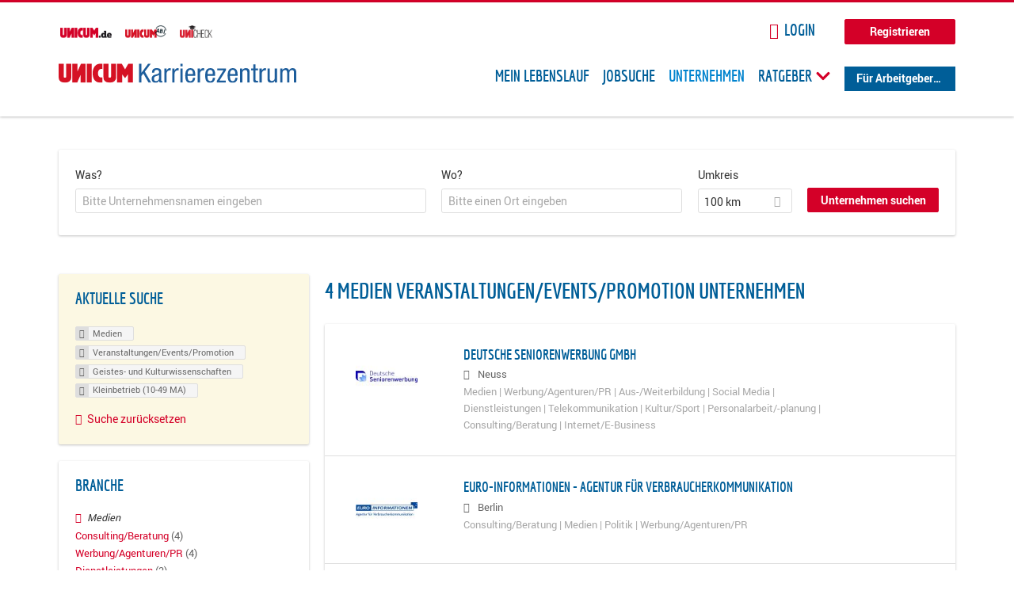

--- FILE ---
content_type: text/html; charset=utf-8
request_url: https://karriere.unicum.de/firmen/medien/events-promotion/geistes-und-kulturwissenschaften/kleinbetrieb-10-49-ma
body_size: 11943
content:
<!DOCTYPE html>
  <!--[if IEMobile 7]><html class="no-js ie iem7" lang="de" dir="ltr"><![endif]-->
  <!--[if lte IE 6]><html class="no-js ie lt-ie9 lt-ie8 lt-ie7" lang="de" dir="ltr"><![endif]-->
  <!--[if (IE 7)&(!IEMobile)]><html class="no-js ie lt-ie9 lt-ie8" lang="de" dir="ltr"><![endif]-->
  <!--[if IE 8]><html class="no-js ie lt-ie9" lang="de" dir="ltr"><![endif]-->
  <!--[if (gte IE 9)|(gt IEMobile 7)]><html class="no-js ie" lang="de" dir="ltr" prefix="og: http://ogp.me/ns# content: http://purl.org/rss/1.0/modules/content/ dc: http://purl.org/dc/terms/ foaf: http://xmlns.com/foaf/0.1/ rdfs: http://www.w3.org/2000/01/rdf-schema# sioc: http://rdfs.org/sioc/ns# sioct: http://rdfs.org/sioc/types# skos: http://www.w3.org/2004/02/skos/core# xsd: http://www.w3.org/2001/XMLSchema# schema: http://schema.org/"><![endif]-->
  <!--[if !IE]><!--><html class="no-js" lang="de" dir="ltr" prefix="og: http://ogp.me/ns# content: http://purl.org/rss/1.0/modules/content/ dc: http://purl.org/dc/terms/ foaf: http://xmlns.com/foaf/0.1/ rdfs: http://www.w3.org/2000/01/rdf-schema# sioc: http://rdfs.org/sioc/ns# sioct: http://rdfs.org/sioc/types# skos: http://www.w3.org/2004/02/skos/core# xsd: http://www.w3.org/2001/XMLSchema# schema: http://schema.org/"><!--<![endif]-->
<head>
  <title>Medien Veranstaltungen/Events/Promotion Geistes- und Kulturwissenschaften Kleinbetrieb (10-49 MA) Unternehmen | Karrierezentrum</title>
  <!--[if IE]><![endif]-->
<meta charset="utf-8" />
<meta name="robots" content="noindex, follow" />
<meta name="description" content="4 Medien Veranstaltungen/Events/Promotion Geistes- und Kulturwissenschaften Kleinbetrieb (10-49 MA) Unternehmen - Unternehmen auf Karrierezentrum" />
<script type="application/ld+json">{"@context":"http:\/\/schema.org","@type":"WebSite","name":"Karrierezentrum","url":"https:\/\/karriere.unicum.de"}</script>
<link as="image" href="https://karriere.unicum.de/sites/default/files/unicum-karrierezentrum-logo.svg" rel="preload" />
<link as="font" href="https://karriere.unicum.de/profiles/recruiter/themes/epiq/dist/fonts/fontawesome-webfont.woff" type="font/woff" crossorigin="1" rel="preload" />
<link as="font" href="https://karriere.unicum.de/sites/all/themes/unicum_ng/dist/fonts/opensans/OpenSans.woff?v=1.0.0" crossorigin="1" type="font/woff2" rel="preload" />
<link as="font" href="https://karriere.unicum.de/sites/all/themes/unicum_ng/dist/fonts/opensans/OpenSans.woff2?v=1.0.0" crossorigin="1" type="font/woff2" rel="preload" />
<link as="font" href="https://karriere.unicum.de/sites/all/themes/unicum_ng/dist/fonts/opensans/OpenSans-Bold.woff?v=1.0.0" crossorigin="1" type="font/woff2" rel="preload" />
<link as="font" href="https://karriere.unicum.de/sites/all/themes/unicum_ng/dist/fonts/opensans/OpenSans-Bold.woff2?v=1.0.0" crossorigin="1" type="font/woff2" rel="preload" />
<link as="font" href="https://karriere.unicum.de/sites/all/themes/unicum_ng/dist/fonts/opensans/OpenSans-Italic.woff?v=1.0.0" crossorigin="1" type="font/woff2" rel="preload" />
<link as="font" href="https://karriere.unicum.de/sites/all/themes/unicum_ng/dist/fonts/opensans/OpenSans-Italic.woff2?v=1.0.0" crossorigin="1" type="font/woff2" rel="preload" />
<link as="font" href="https://karriere.unicum.de/sites/all/themes/unicum_ng/dist/fonts/opensans/OpenSans-Semibold.woff?v=1.0.0" crossorigin="1" type="font/woff2" rel="preload" />
<link as="font" href="https://karriere.unicum.de/sites/all/themes/unicum_ng/dist/fonts/opensans/OpenSans-Semibold.woff2?v=1.0.0" crossorigin="1" type="font/woff2" rel="preload" />
<link rel="shortcut icon" href="https://karriere.unicum.de/sites/all/themes/unicum_ng/favicon.ico" type="image/vnd.microsoft.icon" />
<script>dataLayer = [{"userUid":0}];</script>
<link rel="profile" href="http://www.w3.org/1999/xhtml/vocab" />
<meta property="og:image" name="twitter:image:src" content="https://karriere.unicum.de/sites/all/themes/unicum_ng/dist/images/og-image.jpg" />
<meta property="og:image" content="https://karriere.unicum.de/sites/all/themes/unicum_ng/dist/images/og-image.jpg" />
<meta name="HandheldFriendly" content="true" />
<meta name="MobileOptimized" content="width" />
<meta http-equiv="cleartype" content="on" />
<link rel="apple-touch-icon-precomposed" href="https://karriere.unicum.de/sites/all/themes/unicum_ng/apple-touch-icon-precomposed.png" />
<link rel="apple-touch-icon" href="https://karriere.unicum.de/sites/all/themes/unicum_ng/apple-touch-icon.png" />
<meta name="viewport" content="width=device-width, initial-scale=1.0, minimum-scale=1.0" />
<meta name="generator" content="Drupal 7 (https://www.drupal.org)" />
<link rel="canonical" href="https://karriere.unicum.de/firmen/medien/events-promotion/geistes-und-kulturwissenschaften/kleinbetrieb-10-49-ma" />
<meta property="og:site_name" content="Karrierezentrum" />
<meta property="og:type" content="article" />
<meta property="og:url" content="https://karriere.unicum.de/firmen/medien/events-promotion/geistes-und-kulturwissenschaften/kleinbetrieb-10-49-ma" />
  <link type="text/css" rel="stylesheet" href="https://karriere.unicum.de/sites/default/files/advagg_css/css__MGYe8BQMpEbG5w0P9wGnMuK77K79SzZB76PtgJXvNJg__40bRhkwrIfQBhz5HVJv4q551a6_VdcdFWwD9PG_xjqY__MKN6ot5JlQ6690hHapBrIorVku4jEBISNej9FWLDiRk.css" media="all" />
<style>@font-face{font-family:'drop';src:local(Arial),local(Droid)}@font-face{font-family:'spinjs';src:local(Arial),local(Droid)}.ajax-progress div.throbber{font-family:drop !important;line-height:90px;text-indent:50px;word-spacing:30px;letter-spacing:50px;font-size:50px;font-weight:300;color:#3182c5;background-color:#fff}</style>
<link type="text/css" rel="stylesheet" href="https://karriere.unicum.de/sites/default/files/advagg_css/css__I7Qeu2AwC63XbSsOIKHUMu7XOXiBTN-y1M2fe1tFaO4__hjRk8fiq7qfqnfskO9m9feg7D6qP2cPcmHL9dhwjLbU__MKN6ot5JlQ6690hHapBrIorVku4jEBISNej9FWLDiRk.css" media="all" />

<!--[if lte IE 8]>
<link type="text/css" rel="stylesheet" href="https://karriere.unicum.de/sites/default/files/advagg_css/css__RaQftD9HyPd4uPmz7i3LfR-8jRgZUPDmXJaZ5kvknM4__1wB_UJ5uFFBh0AebLVvknbC690BuKwdj8B_M2pfMkbU__MKN6ot5JlQ6690hHapBrIorVku4jEBISNej9FWLDiRk.css" media="all" />
<![endif]-->
  <script type="text/javascript" src="https://karriere.unicum.de/sites/default/files/advagg_js/js__28y1XDbdTE31StYF_ZUsup7NSS8xdACxSVDWX_8h4CI__4aAa6wTLW0AoH_uqCQ7lkZsGMNzPmCVwdVlnkqM-kwI__MKN6ot5JlQ6690hHapBrIorVku4jEBISNej9FWLDiRk.js"></script>
<script type="text/javascript">
<!--//--><![CDATA[//><!--
document.createElement( "picture" );
//--><!]]>
</script>
<script type="text/javascript" src="https://karriere.unicum.de/sites/default/files/advagg_js/js__gyLbfOItYl8NLy-g4pbfGJHe_hMl20p0kUY71bBALc0__SfYhzI3cWzyZy_3bhOepRoE25wbXgnx4CiOBPvp-9Dc__MKN6ot5JlQ6690hHapBrIorVku4jEBISNej9FWLDiRk.js"></script>
<script type="text/javascript" src="https://maps.googleapis.com/maps/api/js?key=AIzaSyCWqxiBbPXMFjxLCX_6Zdsuuqlmrdk9FdU&amp;libraries=places&amp;language=de"></script>
<script type="text/javascript" src="https://karriere.unicum.de/sites/default/files/advagg_js/js__-ecI8BoX_Q7JC9yZDtGddIUfxacFfiuikmVuvubTW-A__kOus15k0Gim3zbmlUpz9pti5GQJ3fQYl_pcaKBKzxQQ__MKN6ot5JlQ6690hHapBrIorVku4jEBISNej9FWLDiRk.js"></script>
<script type="text/javascript" async="async" src="https://securepubads.g.doubleclick.net/tag/js/gpt.js"></script>
<script type="text/javascript">
<!--//--><![CDATA[//><!--
var googletag=googletag||{};googletag.cmd=googletag.cmd||[];
//--><!]]>
</script>
<script type="text/javascript" src="https://karriere.unicum.de/sites/default/files/advagg_js/js__7Ig3WXQ1TSJNUZBq9frmQyZmSRKjh9K33W1EXnOmAmY__Dwz42xDshCzPEC4DaOZEAAvBiWjWyEFU5S-Z1YZhM5E__MKN6ot5JlQ6690hHapBrIorVku4jEBISNej9FWLDiRk.js"></script>
<script type="text/javascript" src="https://karriere.unicum.de/sites/default/files/advagg_js/js__sFPiGtMG3UL_jaQ8kU0AbDAVfthhTuU5n8Wt0oKigPU__iyZU8OZQQnPpYMCIcrpafs4n5ACdkZunFKjqh-WvRBg__MKN6ot5JlQ6690hHapBrIorVku4jEBISNej9FWLDiRk.js"></script>
<script type="text/javascript" src="https://karriere.unicum.de/sites/default/files/advagg_js/js__2Anhq8cfg7jW5LKla6nuDCQw9dk6_xtiKE3s0bkAOYA__eRtMZaLnCYA5AvZAKTIH3MU4gk_1IcEo6NphAg48jLc__MKN6ot5JlQ6690hHapBrIorVku4jEBISNej9FWLDiRk.js"></script>
<script type="text/javascript" src="https://karriere.unicum.de/sites/default/files/advagg_js/js__XP5DCsQPY6MC0yZULmDacBIOjX7i7FibjaXZ_lbifeI__lydWGeJDUBEtYpwYtu7j7713KHTFKfx4Xp8UEfdt9ss__MKN6ot5JlQ6690hHapBrIorVku4jEBISNej9FWLDiRk.js"></script>
<script type="text/javascript" src="https://karriere.unicum.de/sites/default/files/advagg_js/js__1FY1yspgwIZR5g4XMxFR_jEoyHnCF9UyW386DXV3Zis__MXcfwxlXwxgZt2PBbLUK3JNCrZholrgggD6JHTFzMLo__MKN6ot5JlQ6690hHapBrIorVku4jEBISNej9FWLDiRk.js"></script>
<script type="text/javascript">
<!--//--><![CDATA[//><!--
jQuery.extend(Drupal.settings, {"basePath":"\/","pathPrefix":"","setHasJsCookie":0,"overlay":{"paths":{"admin":"user\/*\/addressbook\/*\/create\nuser\/*\/addressbook\/*\/edit\/*\nuser\/*\/addressbook\/*\/delete\/*\nnode\/*\/access\nimport\nimport\/*\nnode\/*\/import\nnode\/*\/delete-items\nnode\/*\/log\nfield-collection\/*\/*\/edit\nfield-collection\/*\/*\/delete\nfield-collection\/*\/add\/*\/*\nnode\/*\/edit\nnode\/*\/delete\nnode\/*\/revisions\nnode\/*\/revisions\/*\/revert\nnode\/*\/revisions\/*\/delete\nnode\/add\nnode\/add\/*\noverlay\/dismiss-message\njob-bookmarks-anon\njob-bookmarks-anon\/*\nfield-collection\/*\/*\/*\nreplicate\/*\/*\nnode\/*\/replicate\nfield-collection\/*\/*\/replicate\nuser\/*\/socialmedia\nbatch\ntaxonomy\/term\/*\/edit\nuser\/*\/cancel\nuser\/*\/edit\/*\nnode\/*\/revisions\/view\/*\/*\nuser\/*\/saved-searches\ncontact\nresume_set_hidden\/*\njob_unpublish\/*\nbenutzer\nbenutzer\/registrieren\njob_application_reject\/*\nresume-contact-request\/*\nresume-contact-request-approved\/*\nuser\/verify\nrecruiter\/add-job","non_admin":"admin\/structure\/block\/demo\/*\nfield-collection\/*\/*\/view\nadmin\/reports\/status\/php\nadmin\/config\/system\/google-analytics-reports-api\nadmin\/commerce\/orders\/*\/pdf-invoice"},"pathPrefixes":["en","de","id-lang"],"ajaxCallback":"overlay-ajax"},"hurricane":{"map":{"line-height":true,"text-indent":true,"word-spacing":true,"letter-spacing":true,"font-size":true,"font-weight":[null,100,200,300,400,500,600,700,800,900],"font-family":["drop","spinjs"],"text-transform":[null,"none","capitalize","uppercase"],"text-decoration":[null,"none","underline","overline","line-through","blink"],"text-align":[null,"left","right","center","justify"],"white-space":[null,"normal","pre","nowrap","pre-wrap","pre-line"],"font-style":[null,"normal","italic","oblique"],"color":false,"background-color":false}},"search_api_autocomplete":{"search_api_views_company_profile_search":{"custom_path":true}},"formawesome":{"excludes":[""]},"states":{"#edit-company-geo-location":{"visible":{":input[name=\u0022radius\u0022],dummy-empty":{"!value":"empty"},":input[name=\u0022radius\u0022],dummy-not-empty":{"!value":"not empty"}}}},"geocomplete_views_form":{"fields":[{"input":"edit-company-geo-location","root":"root-company-geo-location","dataSelector":"data-geo","logActivity":false,"submit":"edit-submit-company-profile-search","placeholder":"Bitte einen Ort eingeben","returnTypes":["(cities)"],"minLength":1,"queryDelay":250,"fixtures":null,"placeDetailFields":["address_components","formatted_address"],"forceGeocompleteLabel":false},{"input":"edit-company-geo-location","root":"root-company-geo-location","dataSelector":"data-geo","logActivity":false,"submit":"edit-submit-company-profile-search","placeholder":"Bitte einen Ort eingeben","returnTypes":["(cities)"],"minLength":1,"queryDelay":250,"fixtures":null,"placeDetailFields":["address_components","formatted_address"],"forceGeocompleteLabel":false}],"location_bias":{"lat":51,"lng":10,"radius":1000000,"strictBounds":false}},"urlIsAjaxTrusted":{"\/firmen\/medien\/events-promotion\/geistes-und-kulturwissenschaften\/kleinbetrieb-10-49-ma":true},"better_exposed_filters":{"views":{"company_profile_search":{"displays":{"page":{"filters":{"search_api_views_fulltext":{"required":false},"company_geo_location":{"required":false}}}}}}},"facetapi":{"facets":[{"limit":"5","id":"facetapi-facet-search-apicompany-profile-search-block-field-company-profile-infofield-company-size","searcher":"search_api@company_profile_search","realmName":"block","facetName":"field_company_profile_info:field_company_size","queryType":null,"widget":"facetapi_links","showMoreText":"Show more","showFewerText":"Show fewer"},{"limit":"5","id":"facetapi-facet-search-apicompany-profile-search-block-field-company-profile-infofield-company-occupational-fieldparents-all","searcher":"search_api@company_profile_search","realmName":"block","facetName":"field_company_profile_info:field_company_occupational_field:parents_all","queryType":null,"widget":"facetapi_links","showMoreText":"Show more","showFewerText":"Show fewer"},{"limit":"5","id":"facetapi-facet-search-apicompany-profile-search-block-field-company-profile-infofield-company-industryparents-all","searcher":"search_api@company_profile_search","realmName":"block","facetName":"field_company_profile_info:field_company_industry:parents_all","queryType":null,"widget":"facetapi_links","showMoreText":"Show more","showFewerText":"Show fewer"},{"limit":"5","id":"facetapi-facet-search-apicompany-profile-search-block-field-company-profile-infofield-company-field-of-studiesparents-all","searcher":"search_api@company_profile_search","realmName":"block","facetName":"field_company_profile_info:field_company_field_of_studies:parents_all","queryType":null,"widget":"facetapi_links","showMoreText":"Show more","showFewerText":"Show fewer"},{"limit":"0","id":"facetapi-facet-search-apicompany-profile-search-block-search-api-aggregation-first-company-name-letter","searcher":"search_api@company_profile_search","realmName":"block","facetName":"search_api_aggregation_first_company_name_letter","queryType":null,"widget":"facetapi_links","showMoreText":"Show more","showFewerText":"Show fewer"}]},"baseUrl":"https:\/\/karriere.unicum.de","jobsPageUrl":"https:\/\/karriere.unicum.de\/jobs","dataLayer":{"languages":{"en":{"language":"en","name":"English","native":"English","direction":"0","enabled":"1","plurals":"0","formula":"","domain":"","prefix":"en","weight":"0","javascript":""},"de":{"language":"de","name":"German","native":"Deutsch","direction":"0","enabled":"1","plurals":"2","formula":"($n!=1)","domain":"","prefix":"de","weight":"0","javascript":"CHHBbKZYTYhRWJ0omRwJjzeVQZlkFx6LB8NuhAKtWS4"},"id-lang":{"language":"id-lang","name":"ID","native":"ID","direction":"0","enabled":"1","plurals":"0","formula":"","domain":"","prefix":"id-lang","weight":"0","javascript":"f4dTVkBPW4AHO__OHM7cGq69-yrKfuR_szS0eVoqDZg"},"jq":{"language":"jq","name":"jobiqo","native":"jobiqo","direction":"0","enabled":"0","plurals":"0","formula":"","domain":"","prefix":"jq","weight":"0","javascript":"A6Pwj7D6F-g9a2TteEx4d_38p2tawqHe2efAYYYh4gk"}},"defaultLang":"de"},"ajaxPageState":{"js":{"profiles\/recruiter\/modules\/picture\/picturefill\/picturefill.js":1,"profiles\/recruiter\/modules\/picture\/picture.js":1,"sites\/all\/modules\/adspirit\/js\/internal_link_tracking.js":1,"public:\/\/google_tag\/google_tag.script.js":1,"profiles\/recruiter\/modules\/jquery_update\/replace\/jquery\/1.12\/jquery.min.js":1,"misc\/jquery-extend-3.4.0.js":1,"misc\/jquery-html-prefilter-3.5.0-backport.js":1,"misc\/jquery.once.js":1,"misc\/drupal.js":1,"profiles\/recruiter\/themes\/omega\/omega\/js\/no-js.js":1,"profiles\/recruiter\/modules\/jquery_update\/js\/jquery_browser.js":1,"profiles\/recruiter\/modules\/jquery_update\/replace\/ui\/ui\/minified\/jquery.ui.core.min.js":1,"misc\/jquery.ba-bbq.js":1,"modules\/overlay\/overlay-parent.js":1,"profiles\/recruiter\/modules\/hurricane\/hurricane.js":1,"profiles\/recruiter\/modules\/hurricane\/drop.js":1,"profiles\/recruiter\/libraries\/selectize.js\/dist\/js\/standalone\/selectize.js":1,"profiles\/recruiter\/modules\/formawesome\/js\/formawesome.selectize-accessible.js":1,"profiles\/recruiter\/modules\/formawesome\/js\/formawesome.selectize.js":1,"misc\/states.js":1,"misc\/form-single-submit.js":1,"profiles\/recruiter\/modules\/visualization\/js\/visualization.js":1,"sites\/all\/modules\/adspirit\/js\/consentmanager.js":1,"public:\/\/languages\/de_CHHBbKZYTYhRWJ0omRwJjzeVQZlkFx6LB8NuhAKtWS4.js":1,"misc\/autocomplete.js":1,"profiles\/recruiter\/modules\/search_api_autocomplete\/search_api_autocomplete.js":1,"https:\/\/maps.googleapis.com\/maps\/api\/js?key=AIzaSyCWqxiBbPXMFjxLCX_6Zdsuuqlmrdk9FdU\u0026libraries=places\u0026language=de":1,"profiles\/recruiter\/modules\/picture\/lazysizes\/lazysizes.js":1,"https:\/\/securepubads.g.doubleclick.net\/tag\/js\/gpt.js":1,"profiles\/recruiter\/themes\/epiq\/bower_components\/hammerjs\/hammer.js":1,"profiles\/recruiter\/themes\/epiq\/dist\/js\/mobile_menu.js":1,"profiles\/recruiter\/modules\/facetapi\/facetapi.js":1,"profiles\/recruiter\/modules\/datalayer\/datalayer.js":1,"profiles\/recruiter\/modules\/hurricane\/hurricane_integration\/hurricane_autocomplete.js":1,"profiles\/recruiter\/modules\/recruiter_internal\/recruiter_geocomplete\/js\/dist\/main.js":1,"profiles\/recruiter\/modules\/formawesome\/js\/formawesome.status.js":1,"profiles\/recruiter\/themes\/epiq\/bower_components\/jquery-tiptip\/jquery.tipTip.minified.js":1,"profiles\/recruiter\/themes\/epiq\/bower_components\/matchMedia\/matchMedia.js":1,"profiles\/recruiter\/themes\/epiq\/bower_components\/jquery-placeholder\/jquery.placeholder.js":1,"profiles\/recruiter\/themes\/epiq\/bower_components\/svgxuse\/svgxuse.js":1,"profiles\/recruiter\/themes\/epiq\/dist\/js\/dialog.js":1,"profiles\/recruiter\/themes\/epiq\/dist\/js\/dropbutton.js":1,"profiles\/recruiter\/themes\/epiq\/dist\/js\/overlay.js":1,"profiles\/recruiter\/themes\/epiq\/dist\/js\/main.js":1,"profiles\/recruiter\/themes\/epiq\/dist\/js\/polyfill.js":1,"sites\/all\/themes\/unicum_ng\/dist\/js\/unicum_ng.js":1}}});
//--><!]]>
</script>
</head>
<body class="html not-front not-logged-in page-search page-search-companies page-search-companies-medien page-search-companies-medien-events-promotion page-search-companies-medien-events-promotion-geistes-und-kulturwissenschaften page-search-companies-medien-events-promotion-geistes-und-kulturwissenschaften-kleinbetrieb-10-49-ma i18n-de section-search sidebar-first has-branding-logo" x-ms-format-detection="none">
  <a href="#main-content" class="element-invisible element-focusable">Zum Hauptinhalt springen</a>
  <script src="/sites/all/modules/adspirit/js/consentmanager.js"></script><script src="/sites/all/modules/adspirit/js/adition_karriere_init.js"></script><noscript aria-hidden="true"><iframe src="https://www.googletagmanager.com/ns.html?id=GTM-M9WWB2Z" height="0" width="0" style="display:none;visibility:hidden" title="Google Tag Manager">Google Tag Manager</iframe></noscript>  <div class="l-page-wrapper clearfix">
  <div class="superbanner-top" dir="superbanner-top">
      </div>
  <div  class="l-page">
    <header class="l-header" role="banner">
      <div class="l-mobile-menu">
        <div class="menu">
          <button class="menu--mobile__switch svg-icon--action svg-icon">
            
<span class="recruiter-epiq-icon svg-icon"  class="recruiter-epiq-icon svg-icon">
<svg xmlns="http://www.w3.org/2000/svg" role="img" aria-labelledby="bars" viewBox="0 0 100 100">
      <title id="bars">Menü</title>
    <use
    xlink:href="https://karriere.unicum.de/sites/all/themes/unicum_ng/dist/icons/defs/icons.svg#bars"></use>
</svg>
</span>
          </button>
        </div>
        <div class="l-branding-mobile">
                                    <a href="/"
                 title="Karrierezentrum" rel="home"
                 class="site-logo">
                <img src="https://karriere.unicum.de/sites/default/files/unicum-karrierezentrum-logo.svg"
                     alt="Karrierezentrum"/>
              </a>
                                        </div>
        <a href="/search/job" class="svg-icon--action svg-icon">
          
<span class="recruiter-epiq-icon svg-icon"  class="recruiter-epiq-icon svg-icon">
<svg xmlns="http://www.w3.org/2000/svg" role="img" aria-labelledby="search" viewBox="0 0 100 100">
      <title id="search">Jobs suchen</title>
    <use
    xlink:href="https://karriere.unicum.de/sites/all/themes/unicum_ng/dist/icons/defs/icons.svg#search"></use>
</svg>
</span>
        </a>
      </div>
      <div class="l-container">
        <div class="l-branding">
                      <a href="/"
               title="Karrierezentrum" rel="home"
               class="site-logo">
              <img src="https://karriere.unicum.de/sites/default/files/unicum-karrierezentrum-logo.svg"
                   alt="Karrierezentrum"/>
            </a>
                    
                            </div>

          <div class="l-region l-region--header">
    <div id="block-block-24" class="block block--block block--block-24">
        <div class="block__content">
    <script src="https://abi.unicum.de/sites/all/themes/unicum/js/adition_karriere_init.js" async="true"></script>  </div>
</div>
  </div>
        <div class="l-navigation-container mobile-menu">
          <div class="navigation-wrapper">
            <div class="navigation__mobile-menu-branding">
                              <a href="/"
                   title="Karrierezentrum" rel="home"
                   class="site-logo">
                  <img src="https://karriere.unicum.de/sites/default/files/unicum-karrierezentrum-logo.svg"
                       alt="Karrierezentrum"/>
                </a>
                            <button class="mobile-menu__close svg-icon--action">
                
<span class="recruiter-epiq-icon svg-icon svg-icon--action"  class="recruiter-epiq-icon svg-icon svg-icon--action">
<svg xmlns="http://www.w3.org/2000/svg" role="img" aria-labelledby="times" viewBox="0 0 100 100">
      <title id="times">Menü schließen</title>
    <use
    xlink:href="https://karriere.unicum.de/sites/all/themes/unicum_ng/dist/icons/defs/icons.svg#times"></use>
</svg>
</span>
              </button>
            </div>
            <div class="l-navigation-top">
                              <div class="l-region l-region--navigation-top">
    <div id="block-block-5" class="block block--block block--toolbar block--block-5">
        <div class="block__content">
    <ul class="menu">
<li><a href="https://www.unicum.de"><img style="padding-left: 2px;" alt="UNICUM.de" src="/sites/all/themes/unicum_ng/dist/images/logos/unicumde-logo.png" target="_blank" /></a></li>
<li><a href="https://abi.unicum.de/"><img alt="Unicum Abi" src="/sites/all/themes/unicum_ng/dist/images/logos/unicum-abi-logo.png" target="_blank" /></a></li>
<li><a href="https://unicheck.unicum.de"><img alt="UNIcheck" src="/sites/all/themes/unicum_ng/dist/images/logos/unicheck-logo.png" target="_blank" /></a></li>
</ul>
  </div>
</div>
<nav id="block-menu-menu-login-menu" role="navigation" class="block block--menu block-user-menu block--menu-menu-login-menu">
      
  <ul class="menu"><li class="first leaf"><a href="/user/login?current=search/companies/medien/events-promotion/geistes-und-kulturwissenschaften/kleinbetrieb-10-49-ma" class="login-transparent">Login</a></li>
<li class="last leaf"><a href="/user/register" class="button--register">Registrieren</a></li>
</ul></nav>
  </div>
            </div>
            <div class="l-navigation-main">
                <div class="l-region l-region--navigation">
    <nav id="block-menu-menu-applicant-menu" role="navigation" class="block block--menu block-main-menu block-applicant-menu block--menu-menu-applicant-menu">
      
  <ul class="menu"><li class="first leaf"><a href="/lebenslauf">Mein Lebenslauf</a></li>
<li class="leaf"><a href="/jobs">Jobsuche</a></li>
<li class="expanded active-trail"><a href="/firmen" title="" class="active-trail active">Unternehmen</a></li>
<li class="expanded menu--list has-sub-menu"><button class="sub-menu__trigger svg-icon--action svg-icon--baseline">Ratgeber
<span class="recruiter-epiq-icon trigger__icon--mobile svg-icon svg-icon--action"  class="recruiter-epiq-icon trigger__icon--mobile svg-icon svg-icon--action">
<svg xmlns="http://www.w3.org/2000/svg" role="img" aria-labelledby="chevron-right" viewBox="0 0 100 100">
    <use
    xlink:href="https://karriere.unicum.de/sites/all/themes/unicum_ng/dist/icons/defs/icons.svg#chevron-right"></use>
</svg>
</span>

<span class="recruiter-epiq-icon trigger__icon--desktop svg-icon svg-icon--action"  class="recruiter-epiq-icon trigger__icon--desktop svg-icon svg-icon--action">
<svg xmlns="http://www.w3.org/2000/svg" role="img" aria-labelledby="chevron-down" viewBox="0 0 100 100">
    <use
    xlink:href="https://karriere.unicum.de/sites/all/themes/unicum_ng/dist/icons/defs/icons.svg#chevron-down"></use>
</svg>
</span>
</button><ul class="menu"><li><button class="sub-menu__close svg-icon--action svg-icon--baseline">
<span class="recruiter-epiq-icon svg-icon"  class="recruiter-epiq-icon svg-icon">
<svg xmlns="http://www.w3.org/2000/svg" role="img" aria-labelledby="chevron-left" viewBox="0 0 100 100">
    <use
    xlink:href="https://karriere.unicum.de/sites/all/themes/unicum_ng/dist/icons/defs/icons.svg#chevron-left"></use>
</svg>
</span>
Zurück</button></li><li class="expanded menu--list has-sub-menu sub-menu__main-link"><a href="https://karriere.unicum.de/ratgeber">Ratgeber</a></li>
<li class="first leaf"><a href="https://karriere.unicum.de/tipps-jobsuche">Tipps zur Jobsuche</a></li>
<li class="leaf"><a href="https://karriere.unicum.de/erfolgreich-bewerben">Erfolgreich bewerben</a></li>
<li class="leaf"><a href="https://karriere.unicum.de/berufseinstieg">Berufseinstieg</a></li>
<li class="leaf"><a href="https://karriere.unicum.de/erfolg-im-job">Erfolg im Job</a></li>
<li class="leaf"><a href="https://karriere.unicum.de/berufe">Berufe</a></li>
<li class="leaf"><a href="https://karriere.unicum.de/gehalt">Gehalt</a></li>
<li class="leaf"><a href="https://karriere.unicum.de/arbeiten-im-ausland">Arbeiten im Ausland</a></li>
<li class="last leaf"><a href="https://karriere.unicum.de/wissenswertes-berufsleben">Wissenswertes</a></li>
</ul></li>
<li class="last leaf"><a href="/unternehmen" class="menu-item--switch">Für Arbeitgeber</a></li>
</ul></nav>
  </div>
            </div>
          </div>
        </div>
      </div>
    </header>

    
          <div class="l-search">
        <div class="l-container">
            <div class="l-region l-region--search">
    <div id="block-views-cc6b601be0835d68231107649541f5e8" class="block block--views block-search block-company-search block--views-cc6b601be0835d68231107649541f5e8">
        <div class="block__content">
    <form class="views-exposed-form-company-profile-search-page" action="/firmen/medien/events-promotion/geistes-und-kulturwissenschaften/kleinbetrieb-10-49-ma" method="get" id="views-exposed-form-company-profile-search-page" accept-charset="UTF-8"><div><div class="views-exposed-form">
  <div class="views-exposed-widgets clearfix">
          <div id="edit-search-api-views-fulltext-wrapper" class="views-exposed-widget views-widget-filter-search_api_views_fulltext ">
                  <label for="edit-search-api-views-fulltext">
            Was?          </label>
          <div class="views-widget">
            <div class="form-item form-type-autocomplete form-type-textfield form-item-search-api-views-fulltext">
 <div class="form-item-input"><input class="auto_submit form-text form-autocomplete" data-search-api-autocomplete-search="search_api_views_company_profile_search" placeholder="Bitte Unternehmensnamen eingeben" type="text" id="edit-search-api-views-fulltext" name="search_api_views_fulltext" value="" size="30" maxlength="128" /><input type="hidden" id="edit-search-api-views-fulltext-autocomplete" value="https://karriere.unicum.de/sapi_autocomplete.php?machine_name=search_api_views_company_profile_search" disabled="disabled" class="autocomplete" />
</div></div>
          </div>
                      </div>
                <div id="edit-company-geo-location-wrapper" class="views-exposed-widget views-widget-filter-company_geo_location has-operator ">
                  <label for="edit-company-geo-location">
            Wo?          </label>
          <div class="views-widget">
            <input id="edit-company-geo-location" type="hidden" name="company_geo_location" value="" />
<div id='root-company-geo-location'></div>          </div>
                      </div>
              <div class='views-exposed-widget views-widget-filter-company_geo_location views-geo-radius'>
          <label for="edit-radius">
            Umkreis          </label>
          <div class="views-operator">
            <div class="form-item form-type-select form-item-radius">
  <div class="form-item-input"><select class="formawesome-enhanced form-select" id="edit-radius" name="radius"><option value="">-</option><option value="5">5 km</option><option value="25">25 km</option><option value="50">50 km</option><option value="100" selected="selected">100 km</option><option value="200">200 km</option></select>
</div></div>
          </div>
        </div>
                          <div class="views-exposed-widget views-submit-button">
      <div><a class="mobile-facets__trigger svg-icon--action svg-icon--baseline">
<span class="recruiter-epiq-icon svg-icon"  class="recruiter-epiq-icon svg-icon">
<svg xmlns="http://www.w3.org/2000/svg" role="img" aria-labelledby="sliders-h" viewBox="0 0 100 100">
    <use
    xlink:href="https://karriere.unicum.de/sites/all/themes/unicum_ng/dist/icons/defs/icons.svg#sliders-h"></use>
</svg>
</span>
Detailsuche</a></div><div class="form-item form-type-submit form-item-Unternehmen-suchen">
 <input type="submit" id="edit-submit-company-profile-search" name="Unternehmen suchen" value="Unternehmen suchen" class="form-submit button button--primary" />
</div>
<input class="latitude" data-geo="lat" type="hidden" name="lat" value="" />
<input class="longitude" data-geo="lng" type="hidden" name="lon" value="" />
<input class="country" data-geo="country" type="hidden" name="country" value="" />
<input class="administrative_area_level_1" data-geo="administrative_area_level_1" type="hidden" name="administrative_area_level_1" value="" />
    </div>
      </div>
</div>
</div></form>  </div>
</div>
  </div>
        </div>
      </div>
    
    <div class="l-main">
      <div class="l-container">
        <div class="l-content" role="main">
          <a id="main-content"></a>
                                                                                            <div class="l-region l-region--content">
    <div class="view view-company-profile-search view-id-company_profile_search view-display-id-page view-dom-id-8137b4c19b5bff46c0c367f239e42b34">
            <div class="view-header">
      <h1 class="search-result-header">4 Medien Veranstaltungen/Events/Promotion Unternehmen</h1>    </div>
  
  
  
      <div class="view-content">
        <div class="views-row views-row-1 views-row-odd views-row-first">
    <div class="entity entity-profile2 profile2-company-profile company_profile--teaser company-profile--teaser clearfix" about="/unternehmen/deutsche-seniorenwerbung-gmbh" typeof="" class="entity entity-profile2 profile2-company-profile company_profile--teaser">
  <div class="content">

    <a title='Deutsche Seniorenwerbung GmbH' href='/unternehmen/deutsche-seniorenwerbung-gmbh'>
              <div class="company-profile__logo" >
          <picture  title="Deutsche Seniorenwerbung GmbH">
<!--[if IE 9]><video style="display: none;"><![endif]-->
<source data-srcset="https://karriere.unicum.de/sites/default/files/styles/squared_teaser_logo_wide_1x/public/company_logos/logo-dsw-neu.jpg?itok=livpxEmv 1x, https://karriere.unicum.de/sites/default/files/styles/squared_teaser_logo_wide_2x/public/company_logos/logo-dsw-neu.jpg?itok=dAW_VC0X 2x" data-aspectratio="200/200" media="(min-width: 1200px)" />
<source data-srcset="https://karriere.unicum.de/sites/default/files/styles/squared_teaser_logo_narrow_1x/public/company_logos/logo-dsw-neu.jpg?itok=BXHzfUoS 1x, https://karriere.unicum.de/sites/default/files/styles/squared_teaser_logo_narrow_2x/public/company_logos/logo-dsw-neu.jpg?itok=Xm6x06sm 2x" data-aspectratio="200/200" media="(min-width: 800px)" />
<source data-srcset="https://karriere.unicum.de/sites/default/files/styles/squared_teaser_logo_small_1x/public/company_logos/logo-dsw-neu.jpg?itok=FVH1XtzV 1x, https://karriere.unicum.de/sites/default/files/styles/squared_teaser_logo_small_2x/public/company_logos/logo-dsw-neu.jpg?itok=hHOm0Rvi 2x" data-aspectratio="150/150" media="(min-width: 480px)" />
<source data-srcset="https://karriere.unicum.de/sites/default/files/styles/squared_teaser_logo_mobile_1x/public/company_logos/logo-dsw-neu.jpg?itok=PYga7FtF 1x, https://karriere.unicum.de/sites/default/files/styles/squared_teaser_logo_mobile_2x/public/company_logos/logo-dsw-neu.jpg?itok=6VToc0y1 2x" data-aspectratio="200/200" media="(min-width: 0px)" />
<!--[if IE 9]></video><![endif]-->
<img  class="lazyload" data-aspectratio="" data-src="https://karriere.unicum.de/sites/default/files/styles/frontpage_company_logo/public/company_logos/logo-dsw-neu.jpg?itok=EvyrPKx3" alt="Deutsche Seniorenwerbung GmbH" title="Deutsche Seniorenwerbung GmbH" />
</picture>        </div>
      
      <div class="company-profile__info" >
        <h2 class="company-profile__name" >
          <div class="field field--name-field-company-name field--type-text field--label-hidden"><div class="field__items"><div class="field__item even">Deutsche Seniorenwerbung GmbH</div></div></div>        </h2>

                  <div class="company-profile__address" >
            <div class="field field--name-field-company-address field--type-addressfield field--label-hidden"><div class="field__items"><div class="field__item even"><div class="street-block"><div class="thoroughfare">Borsigstraße 9</div></div>
<div class="addressfield-container-inline locality-block country-DE country-hidden"><span class="postal-code">41469</span> <span class="locality">Neuss</span></div>
</div></div></div>          </div>
        
                  <div class="company-profile__industry" >
            Medien | Werbung/Agenturen/PR | Aus-/Weiterbildung | Social Media | Dienstleistungen | Telekommunikation | Kultur/Sport | Personalarbeit/-planung | Consulting/Beratung | Internet/E-Business          </div>
              </div>
    </a>

    <div class="company-profile__links">
      
      
      
      
      
          </div>
  </div>
</div>
  </div>
  <div class="views-row views-row-2 views-row-even">
    <div class="entity entity-profile2 profile2-company-profile company_profile--teaser company-profile--teaser clearfix" about="/unternehmen/euro-informationen-agentur-fuer-verbraucherkommunikation" typeof="" class="entity entity-profile2 profile2-company-profile company_profile--teaser">
  <div class="content">

    <a title='Euro-Informationen - Agentur für Verbraucherkommunikation' href='/unternehmen/euro-informationen-agentur-fuer-verbraucherkommunikation'>
              <div class="company-profile__logo" >
          <picture  title="Euro-Informationen - Agentur für Verbraucherkommunikation">
<!--[if IE 9]><video style="display: none;"><![endif]-->
<source data-srcset="https://karriere.unicum.de/sites/default/files/styles/squared_teaser_logo_wide_1x/public/company_logos/logo_neu_neu.jpg?itok=qSHEiWAz 1x, https://karriere.unicum.de/sites/default/files/styles/squared_teaser_logo_wide_2x/public/company_logos/logo_neu_neu.jpg?itok=L7mJY4x0 2x" data-aspectratio="200/200" media="(min-width: 1200px)" />
<source data-srcset="https://karriere.unicum.de/sites/default/files/styles/squared_teaser_logo_narrow_1x/public/company_logos/logo_neu_neu.jpg?itok=ubADGYKR 1x, https://karriere.unicum.de/sites/default/files/styles/squared_teaser_logo_narrow_2x/public/company_logos/logo_neu_neu.jpg?itok=tGM8-H5B 2x" data-aspectratio="200/200" media="(min-width: 800px)" />
<source data-srcset="https://karriere.unicum.de/sites/default/files/styles/squared_teaser_logo_small_1x/public/company_logos/logo_neu_neu.jpg?itok=3AL9JVqp 1x, https://karriere.unicum.de/sites/default/files/styles/squared_teaser_logo_small_2x/public/company_logos/logo_neu_neu.jpg?itok=ZsQH-lUw 2x" data-aspectratio="150/150" media="(min-width: 480px)" />
<source data-srcset="https://karriere.unicum.de/sites/default/files/styles/squared_teaser_logo_mobile_1x/public/company_logos/logo_neu_neu.jpg?itok=bzpSSaM- 1x, https://karriere.unicum.de/sites/default/files/styles/squared_teaser_logo_mobile_2x/public/company_logos/logo_neu_neu.jpg?itok=ZXgngeQy 2x" data-aspectratio="200/200" media="(min-width: 0px)" />
<!--[if IE 9]></video><![endif]-->
<img  class="lazyload" data-aspectratio="" data-src="https://karriere.unicum.de/sites/default/files/styles/frontpage_company_logo/public/company_logos/logo_neu_neu.jpg?itok=5cGZ3Etu" alt="Euro-Informationen - Agentur für Verbraucherkommunikation" title="Euro-Informationen - Agentur für Verbraucherkommunikation" />
</picture>        </div>
      
      <div class="company-profile__info" >
        <h2 class="company-profile__name" >
          <div class="field field--name-field-company-name field--type-text field--label-hidden"><div class="field__items"><div class="field__item even">Euro-Informationen - Agentur für Verbraucherkommunikation</div></div></div>        </h2>

                  <div class="company-profile__address" >
            <div class="field field--name-field-company-address field--type-addressfield field--label-hidden"><div class="field__items"><div class="field__item even"><div class="street-block"><div class="thoroughfare">Zionskirchstrasse 23</div></div>
<div class="addressfield-container-inline locality-block country-DE country-hidden"><span class="postal-code">10119</span> <span class="locality">Berlin</span></div>
</div></div></div>          </div>
        
                  <div class="company-profile__industry" >
            Consulting/Beratung | Medien | Politik | Werbung/Agenturen/PR          </div>
              </div>
    </a>

    <div class="company-profile__links">
      
      
      
      
      
          </div>
  </div>
</div>
  </div>
  <div class="views-row views-row-3 views-row-odd">
    <div class="entity entity-profile2 profile2-company-profile company_profile--teaser company-profile--teaser clearfix" about="/unternehmen/k5-gmbh" typeof="" class="entity entity-profile2 profile2-company-profile company_profile--teaser">
  <div class="content">

    <a title='K5 GmbH' href='/unternehmen/k5-gmbh'>
              <div class="company-profile__logo" >
          <picture  title="K5 GmbH">
<!--[if IE 9]><video style="display: none;"><![endif]-->
<source data-srcset="https://karriere.unicum.de/sites/default/files/styles/squared_teaser_logo_wide_1x/public/company_logos/k5-logo-1.png?itok=Ck6dT3lt 1x, https://karriere.unicum.de/sites/default/files/styles/squared_teaser_logo_wide_2x/public/company_logos/k5-logo-1.png?itok=kyv7KJK3 2x" data-aspectratio="200/200" media="(min-width: 1200px)" />
<source data-srcset="https://karriere.unicum.de/sites/default/files/styles/squared_teaser_logo_narrow_1x/public/company_logos/k5-logo-1.png?itok=9M0_4_hv 1x, https://karriere.unicum.de/sites/default/files/styles/squared_teaser_logo_narrow_2x/public/company_logos/k5-logo-1.png?itok=TUVc5b1O 2x" data-aspectratio="200/200" media="(min-width: 800px)" />
<source data-srcset="https://karriere.unicum.de/sites/default/files/styles/squared_teaser_logo_small_1x/public/company_logos/k5-logo-1.png?itok=kH8IZqBd 1x, https://karriere.unicum.de/sites/default/files/styles/squared_teaser_logo_small_2x/public/company_logos/k5-logo-1.png?itok=RnUMi0mu 2x" data-aspectratio="150/150" media="(min-width: 480px)" />
<source data-srcset="https://karriere.unicum.de/sites/default/files/styles/squared_teaser_logo_mobile_1x/public/company_logos/k5-logo-1.png?itok=sxuSJuqM 1x, https://karriere.unicum.de/sites/default/files/styles/squared_teaser_logo_mobile_2x/public/company_logos/k5-logo-1.png?itok=7CLNuepW 2x" data-aspectratio="200/200" media="(min-width: 0px)" />
<!--[if IE 9]></video><![endif]-->
<img  class="lazyload" data-aspectratio="" data-src="https://karriere.unicum.de/sites/default/files/styles/frontpage_company_logo/public/company_logos/k5-logo-1.png?itok=7BHuKgVF" alt="K5 GmbH" title="K5 GmbH" />
</picture>        </div>
      
      <div class="company-profile__info" >
        <h2 class="company-profile__name" >
          <div class="field field--name-field-company-name field--type-text field--label-hidden"><div class="field__items"><div class="field__item even">K5 GmbH</div></div></div>        </h2>

                  <div class="company-profile__address" >
            <div class="field field--name-field-company-address field--type-addressfield field--label-hidden"><div class="field__items"><div class="field__item even"><div class="street-block"><div class="thoroughfare">Winzererstraße 47 D</div></div>
<div class="addressfield-container-inline locality-block country-DE country-hidden"><span class="postal-code">80797</span> <span class="locality">München</span></div>
</div></div></div>          </div>
        
                  <div class="company-profile__industry" >
            Medien          </div>
              </div>
    </a>

    <div class="company-profile__links">
      
      
      
      
      
          </div>
  </div>
</div>
  </div>
  <div class="views-row views-row-4 views-row-even views-row-last">
    <div class="entity entity-profile2 profile2-company-profile company_profile--teaser company-profile--teaser clearfix" about="/unternehmen/streamedup-gmbh" typeof="" class="entity entity-profile2 profile2-company-profile company_profile--teaser">
  <div class="content">

    <a title='streamedup! GmbH' href='/unternehmen/streamedup-gmbh'>
              <div class="company-profile__logo" >
          <picture  title="streamedup! GmbH">
<!--[if IE 9]><video style="display: none;"><![endif]-->
<source data-srcset="https://karriere.unicum.de/sites/default/files/styles/squared_teaser_logo_wide_1x/public/company_logos/su-logo-horizontal-rgb.jpg?itok=VxG64y99 1x, https://karriere.unicum.de/sites/default/files/styles/squared_teaser_logo_wide_2x/public/company_logos/su-logo-horizontal-rgb.jpg?itok=QqXpr5Am 2x" data-aspectratio="200/200" media="(min-width: 1200px)" />
<source data-srcset="https://karriere.unicum.de/sites/default/files/styles/squared_teaser_logo_narrow_1x/public/company_logos/su-logo-horizontal-rgb.jpg?itok=xLFcjTIO 1x, https://karriere.unicum.de/sites/default/files/styles/squared_teaser_logo_narrow_2x/public/company_logos/su-logo-horizontal-rgb.jpg?itok=OMi7hpPH 2x" data-aspectratio="200/200" media="(min-width: 800px)" />
<source data-srcset="https://karriere.unicum.de/sites/default/files/styles/squared_teaser_logo_small_1x/public/company_logos/su-logo-horizontal-rgb.jpg?itok=bicbbOb- 1x, https://karriere.unicum.de/sites/default/files/styles/squared_teaser_logo_small_2x/public/company_logos/su-logo-horizontal-rgb.jpg?itok=IXRt9xnw 2x" data-aspectratio="150/150" media="(min-width: 480px)" />
<source data-srcset="https://karriere.unicum.de/sites/default/files/styles/squared_teaser_logo_mobile_1x/public/company_logos/su-logo-horizontal-rgb.jpg?itok=G3k4aU2M 1x, https://karriere.unicum.de/sites/default/files/styles/squared_teaser_logo_mobile_2x/public/company_logos/su-logo-horizontal-rgb.jpg?itok=sfrr-3CR 2x" data-aspectratio="200/200" media="(min-width: 0px)" />
<!--[if IE 9]></video><![endif]-->
<img  class="lazyload" data-aspectratio="" data-src="https://karriere.unicum.de/sites/default/files/styles/frontpage_company_logo/public/company_logos/su-logo-horizontal-rgb.jpg?itok=rVze0vRJ" alt="streamedup! GmbH" title="streamedup! GmbH" />
</picture>        </div>
      
      <div class="company-profile__info" >
        <h2 class="company-profile__name" >
          <div class="field field--name-field-company-name field--type-text field--label-hidden"><div class="field__items"><div class="field__item even">streamedup! GmbH</div></div></div>        </h2>

                  <div class="company-profile__address" >
            <div class="field field--name-field-company-address field--type-addressfield field--label-hidden"><div class="field__items"><div class="field__item even"><div class="street-block"><div class="thoroughfare">Borsigstraße 11-13</div></div>
<div class="addressfield-container-inline locality-block country-DE country-hidden"><span class="postal-code">65205</span> <span class="locality">Wiesbaden</span></div>
</div></div></div>          </div>
        
                  <div class="company-profile__industry" >
            Ausstellungen/Messebau/Events | Medien | Gesundheitswesen | Sonstige Branche | Dienstleistungen          </div>
              </div>
    </a>

    <div class="company-profile__links">
      
      
      
      
      
          </div>
  </div>
</div>
  </div>
    </div>
  
  
  
  
  
  
</div>  </div>
                  </div>

        
          <div role="complementary" class="l-region l-region--sidebar-first sidebar--facetapi mobile-menu"'>
    <div class="navigation__mobile-menu-branding">
              <a href="/"
           title="Karrierezentrum" rel="home"
           class="site-logo">
          <img src="https://karriere.unicum.de/sites/default/files/unicum-karrierezentrum-logo.svg"
               alt="Karrierezentrum"/>
        </a>
            <button class="mobile-menu__close svg-icon--action">
        
<span class="recruiter-epiq-icon svg-icon svg-icon--action"  class="recruiter-epiq-icon svg-icon svg-icon--action">
<svg xmlns="http://www.w3.org/2000/svg" role="img" aria-labelledby="times--2" viewBox="0 0 100 100">
      <title id="times--2">Menü schließen</title>
    <use
    xlink:href="https://karriere.unicum.de/sites/all/themes/unicum_ng/dist/icons/defs/icons.svg#times"></use>
</svg>
</span>
      </button>
    </div>

    
    <div id="block-current-search-company-search-current-search" class="block block--current-search block--current-search-company-search-current-search">
        <div class="block__title"><span>Aktuelle Suche</span></div>
      <div class="block__content">
    <div class="current-search-item current-search-item-active current-search-item-active-items"><ul class=""><li><a href="/firmen/events-promotion/geistes-und-kulturwissenschaften/kleinbetrieb-10-49-ma" rel="nofollow" class=""><i class="facetapi-clear"></i> </a><span class="facetapi-facet-text">Medien</span></li>
<li><a href="/firmen/medien/geistes-und-kulturwissenschaften/kleinbetrieb-10-49-ma" rel="nofollow" class=""><i class="facetapi-clear"></i> </a><span class="facetapi-facet-text">Veranstaltungen/Events/Promotion</span></li>
<li><a href="/firmen/medien/events-promotion/kleinbetrieb-10-49-ma" rel="nofollow" class=""><i class="facetapi-clear"></i> </a><span class="facetapi-facet-text">Geistes- und Kulturwissenschaften</span></li>
<li><a href="/firmen/medien/events-promotion/geistes-und-kulturwissenschaften" rel="nofollow" class=""><i class="facetapi-clear"></i> </a><span class="facetapi-facet-text">Kleinbetrieb (10-49 MA)</span></li>
</ul></div><a href="/firmen" class="recruiter-seo__clear-search">Suche zurücksetzen</a>  </div>
</div>
<div id="block-facetapi-134ofvkgwum9f4kkawjy0hlxcm1wdi3p" class="block block--facetapi block--facetapi-134ofvkgwum9f4kkawjy0hlxcm1wdi3p block--menu">
        <div class="block__title"><span>Branche</span></div>
      <div class="block__content">
    <ul class="facetapi-facetapi-links facetapi-facet-field-company-profile-infofield-company-industryparents-all" id="facetapi-facet-search-apicompany-profile-search-block-field-company-profile-infofield-company-industryparents-all"><li class="leaf"><a href="/firmen/events-promotion/geistes-und-kulturwissenschaften/kleinbetrieb-10-49-ma" class="facetapi-active" id="facetapi-link--24"><i class="facetapi-clear"></i> </a><span class="facetapi-facet-text">Medien</span></li>
<li class="leaf"><a href="/firmen/consulting-beratung/events-promotion/geistes-und-kulturwissenschaften/kleinbetrieb-10-49-ma" class="facetapi-inactive" id="facetapi-link--25"><span class="facetapi-facet-text">Consulting/Beratung</span> <span class="facetapi-link__counter">(4)</span></a></li>
<li class="leaf"><a href="/firmen/werbung-agenturen-pr/events-promotion/geistes-und-kulturwissenschaften/kleinbetrieb-10-49-ma" class="facetapi-inactive" id="facetapi-link--26"><span class="facetapi-facet-text">Werbung/Agenturen/PR</span> <span class="facetapi-link__counter">(4)</span></a></li>
<li class="leaf"><a href="/firmen/dienstleistungen/events-promotion/geistes-und-kulturwissenschaften/kleinbetrieb-10-49-ma" class="facetapi-inactive" id="facetapi-link--27"><span class="facetapi-facet-text">Dienstleistungen</span> <span class="facetapi-link__counter">(3)</span></a></li>
<li class="leaf"><a href="/firmen/aus-weiterbildung/events-promotion/geistes-und-kulturwissenschaften/kleinbetrieb-10-49-ma" class="facetapi-inactive" id="facetapi-link--28"><span class="facetapi-facet-text">Aus-/Weiterbildung</span> <span class="facetapi-link__counter">(2)</span></a></li>
<li class="leaf"><a href="/firmen/internet-e-business/events-promotion/geistes-und-kulturwissenschaften/kleinbetrieb-10-49-ma" class="facetapi-inactive" id="facetapi-link--29"><span class="facetapi-facet-text">Internet/E-Business</span> <span class="facetapi-link__counter">(2)</span></a></li>
<li class="leaf"><a href="/firmen/kultur-sport/events-promotion/geistes-und-kulturwissenschaften/kleinbetrieb-10-49-ma" class="facetapi-inactive" id="facetapi-link--30"><span class="facetapi-facet-text">Kultur/Sport</span> <span class="facetapi-link__counter">(2)</span></a></li>
<li class="leaf"><a href="/firmen/nahrungs-genussmittel/events-promotion/geistes-und-kulturwissenschaften/kleinbetrieb-10-49-ma" class="facetapi-inactive" id="facetapi-link--31"><span class="facetapi-facet-text">Nahrungs-/Genussmittel</span> <span class="facetapi-link__counter">(2)</span></a></li>
<li class="leaf"><a href="/firmen/sonstige-branche/events-promotion/geistes-und-kulturwissenschaften/kleinbetrieb-10-49-ma" class="facetapi-inactive" id="facetapi-link--32"><span class="facetapi-facet-text">Sonstige Branche</span> <span class="facetapi-link__counter">(2)</span></a></li>
<li class="leaf"><a href="/firmen/soziale-dienste-verbaende-vereine-stiftungen/events-promotion/geistes-und-kulturwissenschaften/kleinbetrieb-10-49-ma" class="facetapi-inactive" id="facetapi-link--33"><span class="facetapi-facet-text">Soziale Dienste/Verbände/Vereine/Stiftungen</span> <span class="facetapi-link__counter">(2)</span></a></li>
<li class="leaf"><a href="/firmen/ausstellungen-messebau-events/events-promotion/geistes-und-kulturwissenschaften/kleinbetrieb-10-49-ma" class="facetapi-inactive" id="facetapi-link--34"><span class="facetapi-facet-text">Ausstellungen/Messebau/Events</span> <span class="facetapi-link__counter">(1)</span></a></li>
<li class="leaf"><a href="/firmen/gesundheitswesen/events-promotion/geistes-und-kulturwissenschaften/kleinbetrieb-10-49-ma" class="facetapi-inactive" id="facetapi-link--35"><span class="facetapi-facet-text">Gesundheitswesen</span> <span class="facetapi-link__counter">(1)</span></a></li>
<li class="leaf"><a href="/firmen/gross-einzelhandel/events-promotion/geistes-und-kulturwissenschaften/kleinbetrieb-10-49-ma" class="facetapi-inactive" id="facetapi-link--36"><span class="facetapi-facet-text">Groß-/Einzelhandel</span> <span class="facetapi-link__counter">(1)</span></a></li>
<li class="leaf"><a href="/firmen/personalarbeit-planung/events-promotion/geistes-und-kulturwissenschaften/kleinbetrieb-10-49-ma" class="facetapi-inactive" id="facetapi-link--37"><span class="facetapi-facet-text">Personalarbeit/-planung</span> <span class="facetapi-link__counter">(1)</span></a></li>
<li class="leaf"><a href="/firmen/politik/events-promotion/geistes-und-kulturwissenschaften/kleinbetrieb-10-49-ma" class="facetapi-inactive" id="facetapi-link--38"><span class="facetapi-facet-text">Politik</span> <span class="facetapi-link__counter">(1)</span></a></li>
<li class="leaf"><a href="/firmen/schulung-training/events-promotion/geistes-und-kulturwissenschaften/kleinbetrieb-10-49-ma" class="facetapi-inactive" id="facetapi-link--39"><span class="facetapi-facet-text">Schulung/Training</span> <span class="facetapi-link__counter">(1)</span></a></li>
<li class="leaf"><a href="/firmen/social-media/events-promotion/geistes-und-kulturwissenschaften/kleinbetrieb-10-49-ma" class="facetapi-inactive" id="facetapi-link--40"><span class="facetapi-facet-text">Social Media</span> <span class="facetapi-link__counter">(1)</span></a></li>
<li class="leaf"><a href="/firmen/telekommunikation/events-promotion/geistes-und-kulturwissenschaften/kleinbetrieb-10-49-ma" class="facetapi-inactive" id="facetapi-link--41"><span class="facetapi-facet-text">Telekommunikation</span> <span class="facetapi-link__counter">(1)</span></a></li>
</ul>  </div>
</div>
<div id="block-facetapi-22wkjq6lwqo4hqpsmjruedvyw8g9sydu" class="block block--facetapi block--facetapi-22wkjq6lwqo4hqpsmjruedvyw8g9sydu block--menu">
        <div class="block__title"><span>Gesuchte Funktionsbereiche</span></div>
      <div class="block__content">
    <ul class="facetapi-facetapi-links facetapi-facet-field-company-profile-infofield-company-occupational-fieldparents-all" id="facetapi-facet-search-apicompany-profile-search-block-field-company-profile-infofield-company-occupational-fieldparents-all"><li class="leaf"><a href="/firmen/medien/geistes-und-kulturwissenschaften/kleinbetrieb-10-49-ma" class="facetapi-active" id="facetapi-link--4"><i class="facetapi-clear"></i> </a><span class="facetapi-facet-text">Veranstaltungen/Events/Promotion</span></li>
<li class="leaf"><a href="/firmen/medien/marketing/geistes-und-kulturwissenschaften/kleinbetrieb-10-49-ma" class="facetapi-inactive" id="facetapi-link--5"><span class="facetapi-facet-text">Marketing</span> <span class="facetapi-link__counter">(21)</span></a></li>
<li class="leaf"><a href="/firmen/medien/pr-pressearbeit/geistes-und-kulturwissenschaften/kleinbetrieb-10-49-ma" class="facetapi-inactive" id="facetapi-link--6"><span class="facetapi-facet-text">PR/Pressearbeit</span> <span class="facetapi-link__counter">(16)</span></a></li>
<li class="leaf"><a href="/firmen/medien/redaktion-content-erstellung/geistes-und-kulturwissenschaften/kleinbetrieb-10-49-ma" class="facetapi-inactive" id="facetapi-link--7"><span class="facetapi-facet-text">Redaktion</span> <span class="facetapi-link__counter">(15)</span></a></li>
<li class="leaf"><a href="/firmen/medien/projektmanagement/geistes-und-kulturwissenschaften/kleinbetrieb-10-49-ma" class="facetapi-inactive" id="facetapi-link--8"><span class="facetapi-facet-text">Projektmanagement</span> <span class="facetapi-link__counter">(12)</span></a></li>
<li class="leaf"><a href="/firmen/medien/oeffentlichkeitsarbeit/geistes-und-kulturwissenschaften/kleinbetrieb-10-49-ma" class="facetapi-inactive" id="facetapi-link--9"><span class="facetapi-facet-text">Öffentlichkeitsarbeit</span> <span class="facetapi-link__counter">(9)</span></a></li>
<li class="leaf"><a href="/firmen/medien/vertrieb-verkauf/geistes-und-kulturwissenschaften/kleinbetrieb-10-49-ma" class="facetapi-inactive" id="facetapi-link--10"><span class="facetapi-facet-text">Vertrieb/Verkauf</span> <span class="facetapi-link__counter">(8)</span></a></li>
<li class="leaf"><a href="/firmen/medien/kreative-taetigkeit-design/geistes-und-kulturwissenschaften/kleinbetrieb-10-49-ma" class="facetapi-inactive" id="facetapi-link--11"><span class="facetapi-facet-text">Design/Gestaltung/Medien</span> <span class="facetapi-link__counter">(6)</span></a></li>
<li class="leaf"><a href="/firmen/medien/e-business/geistes-und-kulturwissenschaften/kleinbetrieb-10-49-ma" class="facetapi-inactive" id="facetapi-link--12"><span class="facetapi-facet-text">E-Business</span> <span class="facetapi-link__counter">(6)</span></a></li>
<li class="leaf"><a href="/firmen/medien/organisation-planung-konzeption/geistes-und-kulturwissenschaften/kleinbetrieb-10-49-ma" class="facetapi-inactive" id="facetapi-link--13"><span class="facetapi-facet-text">Organisation/Planung/Konzeption</span> <span class="facetapi-link__counter">(5)</span></a></li>
<li class="leaf"><a href="/firmen/medien/consulting-beratung-0/geistes-und-kulturwissenschaften/kleinbetrieb-10-49-ma" class="facetapi-inactive" id="facetapi-link--14"><span class="facetapi-facet-text">Consulting/Beratung</span> <span class="facetapi-link__counter">(4)</span></a></li>
<li class="leaf"><a href="/firmen/medien/content-management/geistes-und-kulturwissenschaften/kleinbetrieb-10-49-ma" class="facetapi-inactive" id="facetapi-link--15"><span class="facetapi-facet-text">Content Management</span> <span class="facetapi-link__counter">(3)</span></a></li>
<li class="leaf"><a href="/firmen/medien/qualitaetssicherung/geistes-und-kulturwissenschaften/kleinbetrieb-10-49-ma" class="facetapi-inactive" id="facetapi-link--16"><span class="facetapi-facet-text">Qualitätssicherung</span> <span class="facetapi-link__counter">(3)</span></a></li>
<li class="leaf"><a href="/firmen/medien/administration-verwaltung/geistes-und-kulturwissenschaften/kleinbetrieb-10-49-ma" class="facetapi-inactive" id="facetapi-link--17"><span class="facetapi-facet-text">Administration/Verwaltung</span> <span class="facetapi-link__counter">(2)</span></a></li>
<li class="leaf"><a href="/firmen/medien/personalwesen/geistes-und-kulturwissenschaften/kleinbetrieb-10-49-ma" class="facetapi-inactive" id="facetapi-link--18"><span class="facetapi-facet-text">Personalwesen</span> <span class="facetapi-link__counter">(2)</span></a></li>
<li class="leaf"><a href="/firmen/medien/produktmanagement/geistes-und-kulturwissenschaften/kleinbetrieb-10-49-ma" class="facetapi-inactive" id="facetapi-link--19"><span class="facetapi-facet-text">Produktmanagement</span> <span class="facetapi-link__counter">(2)</span></a></li>
<li class="leaf"><a href="/firmen/medien/ressortuebergreifend/geistes-und-kulturwissenschaften/kleinbetrieb-10-49-ma" class="facetapi-inactive" id="facetapi-link--20"><span class="facetapi-facet-text">Ressortübergreifend</span> <span class="facetapi-link__counter">(2)</span></a></li>
<li class="leaf"><a href="/firmen/medien/support-kundenservice/geistes-und-kulturwissenschaften/kleinbetrieb-10-49-ma" class="facetapi-inactive" id="facetapi-link--21"><span class="facetapi-facet-text">Support/Kundenservice</span> <span class="facetapi-link__counter">(2)</span></a></li>
<li class="leaf"><a href="/firmen/medien/aus-weiterbildung-0/geistes-und-kulturwissenschaften/kleinbetrieb-10-49-ma" class="facetapi-inactive" id="facetapi-link--22"><span class="facetapi-facet-text">Aus-/Weiterbildung</span> <span class="facetapi-link__counter">(1)</span></a></li>
<li class="leaf"><a href="/firmen/medien/forschung-analyse-entwicklung/geistes-und-kulturwissenschaften/kleinbetrieb-10-49-ma" class="facetapi-inactive" id="facetapi-link--23"><span class="facetapi-facet-text">Forschung/Analyse/Entwicklung</span> <span class="facetapi-link__counter">(1)</span></a></li>
</ul>  </div>
</div>
<div id="block-facetapi-usswd5gzg1z3tievm8fpjcgy7mgffbho" class="block block--facetapi block--facetapi-usswd5gzg1z3tievm8fpjcgy7mgffbho block--menu">
        <div class="block__title"><span>Gesuchte Fachbereiche</span></div>
      <div class="block__content">
    <ul class="facetapi-facetapi-links facetapi-facet-field-company-profile-infofield-company-field-of-studiesparents-all" id="facetapi-facet-search-apicompany-profile-search-block-field-company-profile-infofield-company-field-of-studiesparents-all"><li class="expanded"><a href="/firmen/medien/events-promotion/kleinbetrieb-10-49-ma" class="facetapi-active" id="facetapi-link--42"><i class="facetapi-clear"></i> </a><span class="facetapi-facet-text">Geistes- und Kulturwissenschaften</span><div class="item-list"><ul class="expanded"><li class="leaf first"><a href="/firmen/medien/events-promotion/kommunikationswissenschaften/kleinbetrieb-10-49-ma" class="facetapi-inactive" id="facetapi-link--43"><span class="facetapi-facet-text">Kommunikationswissenschaften</span> <span class="facetapi-link__counter">(3)</span></a></li>
<li class="leaf"><a href="/firmen/medien/events-promotion/erziehungswissenschaften-paedagogik/kleinbetrieb-10-49-ma" class="facetapi-inactive" id="facetapi-link--44"><span class="facetapi-facet-text">Erziehungswissenschaften/Pädagogik</span> <span class="facetapi-link__counter">(1)</span></a></li>
<li class="leaf last"><a href="/firmen/medien/events-promotion/journalistik/kleinbetrieb-10-49-ma" class="facetapi-inactive" id="facetapi-link--45"><span class="facetapi-facet-text">Journalistik</span> <span class="facetapi-link__counter">(1)</span></a></li>
</ul></div></li>
<li class="collapsed"><a href="/firmen/medien/events-promotion/kunst-design-musik-medien/kleinbetrieb-10-49-ma" class="facetapi-inactive" id="facetapi-link--46"><span class="facetapi-facet-text">Kunst / Design / Musik / Medien</span> <span class="facetapi-link__counter">(3)</span></a></li>
<li class="collapsed"><a href="/firmen/medien/events-promotion/technische-fachrichtungen/kleinbetrieb-10-49-ma" class="facetapi-inactive" id="facetapi-link--47"><span class="facetapi-facet-text">Technische Fachrichtungen</span> <span class="facetapi-link__counter">(3)</span></a></li>
<li class="leaf"><a href="/firmen/medien/events-promotion/allgemeine-fachrichtungen/kleinbetrieb-10-49-ma" class="facetapi-inactive" id="facetapi-link--48"><span class="facetapi-facet-text">Allgemeine Fachrichtungen</span> <span class="facetapi-link__counter">(2)</span></a></li>
<li class="collapsed"><a href="/firmen/medien/events-promotion/wirtschaftliche-fachrichtungen/kleinbetrieb-10-49-ma" class="facetapi-inactive" id="facetapi-link--49"><span class="facetapi-facet-text">Wirtschaftliche Fachrichtungen</span> <span class="facetapi-link__counter">(2)</span></a></li>
<li class="leaf"><a href="/firmen/medien/events-promotion/biochemie/kleinbetrieb-10-49-ma" class="facetapi-inactive" id="facetapi-link--50"><span class="facetapi-facet-text">Biochemie</span> <span class="facetapi-link__counter">(1)</span></a></li>
<li class="leaf"><a href="/firmen/medien/events-promotion/biologie/kleinbetrieb-10-49-ma" class="facetapi-inactive" id="facetapi-link--51"><span class="facetapi-facet-text">Biologie</span> <span class="facetapi-link__counter">(1)</span></a></li>
<li class="leaf"><a href="/firmen/medien/events-promotion/biotechnologie/kleinbetrieb-10-49-ma" class="facetapi-inactive" id="facetapi-link--52"><span class="facetapi-facet-text">Biotechnologie</span> <span class="facetapi-link__counter">(1)</span></a></li>
<li class="leaf"><a href="/firmen/medien/events-promotion/ernaehrungswissenschaft/kleinbetrieb-10-49-ma" class="facetapi-inactive" id="facetapi-link--53"><span class="facetapi-facet-text">Ernährungswissenschaft</span> <span class="facetapi-link__counter">(1)</span></a></li>
<li class="leaf"><a href="/firmen/medien/events-promotion/medizin/kleinbetrieb-10-49-ma" class="facetapi-inactive" id="facetapi-link--54"><span class="facetapi-facet-text">Medizin</span> <span class="facetapi-link__counter">(1)</span></a></li>
<li class="leaf"><a href="/firmen/medien/events-promotion/pharmazie/kleinbetrieb-10-49-ma" class="facetapi-inactive" id="facetapi-link--55"><span class="facetapi-facet-text">Pharmazie</span> <span class="facetapi-link__counter">(1)</span></a></li>
</ul>  </div>
</div>
<div id="block-facetapi-i62gy32abxgg51hoog1vxmlwptrqywqk" class="block block--facetapi block--facetapi-i62gy32abxgg51hoog1vxmlwptrqywqk block--menu">
        <div class="block__title"><span>Unternehmensgröße</span></div>
      <div class="block__content">
    <ul class="facetapi-facetapi-links facetapi-facet-field-company-profile-infofield-company-size" id="facetapi-facet-search-apicompany-profile-search-block-field-company-profile-infofield-company-size"><li class="leaf"><a href="/firmen/medien/events-promotion/geistes-und-kulturwissenschaften" class="facetapi-active" id="facetapi-link"><i class="facetapi-clear"></i> </a><span class="facetapi-facet-text">Kleinbetrieb (10-49 MA)</span></li>
<li class="leaf"><a href="/firmen/medien/events-promotion/geistes-und-kulturwissenschaften/konzern-ueber-1000-ma" class="facetapi-inactive" id="facetapi-link--2"><span class="facetapi-facet-text">Konzern (über 1000 MA)</span> <span class="facetapi-link__counter">(1)</span></a></li>
<li class="leaf"><a href="/firmen/medien/events-promotion/geistes-und-kulturwissenschaften/mittelbetrieb-50-249-ma" class="facetapi-inactive" id="facetapi-link--3"><span class="facetapi-facet-text">Mittelbetrieb (50-249 MA)</span> <span class="facetapi-link__counter">(1)</span></a></li>
</ul>  </div>
</div>

      </div>

        
              </div>
    </div>

    <footer role="contentinfo">
      <div class="l-footer">
        <div class="l-container">
            <div class="l-region l-region--footer">
    <nav id="block-menu-menu-footer-links" role="navigation" class="block block--menu block--menu-menu-footer-links">
        <h2 class="block__title">Für Bewerber</h2>
    
  <ul class="menu"><li class="first leaf"><a href="/inhalt/kategorie/ratgeber" title="Umfangreiche Tipps und Hilfen für den Berufseinstieg.">Karriere-Ratgeber</a></li>
<li class="leaf"><a href="/inhalt/fragen-und-antworten-fuer-bewerber">Häufig gestellte Fragen</a></li>
<li class="leaf"><a href="/agb">Nutzungsbedingungen</a></li>
<li class="last leaf"><a href="/inhalt/datenschutz" title="Datenschutzbestimmung">Datenschutz</a></li>
</ul></nav>
<nav id="block-menu-menu-footer-2" role="navigation" class="block block--menu block--menu-menu-footer-2">
        <h2 class="block__title">Für Arbeitgeber</h2>
    
  <ul class="menu"><li class="first leaf"><a href="/stellenanzeigen-verwalten">Stellenanzeigen schalten</a></li>
<li class="leaf"><a href="/recruiter/produkte-und-leistungen">Produkte und Leistungen im Überblick</a></li>
<li class="leaf"><a href="/recruiter/qualitaetsrichtlinien-fuer-stellenanzeigen">Gestaltungstipps für Stellenanzeigen</a></li>
<li class="last leaf"><a href="/inhalt/unsere-partner" title="Auf einen Blick: Unsere Kooperationspartner">Unsere Partner</a></li>
</ul></nav>
<nav id="block-menu-menu-footer-3" role="navigation" class="block block--menu block--menu-menu-footer-3">
        <h2 class="block__title">Über UNICUM</h2>
    
  <ul class="menu"><li class="first last leaf"><a href="/inhalt/impressum" title="">Impressum</a></li>
</ul></nav>
<div id="block-block-14" class="block block--block block--block-14">
        <div class="block__title"><span>Kontakt</span></div>
      <div class="block__content">
    <p class="kontakt">
</p><ul class="iconmenu">
<li class="kontakt"><a href="/inhalt/kontakt#overlay-context=inhalt/kontakt" title="Kontakt"><span>Kontakt</span></a></li>
<li class="instagram"><a href="https://www.instagram.com/unicum_karrierezentrum/" title="Instagram"><span>Instagram</span></a></li>
</ul>

  </div>
</div>
  </div>
        </div>
      </div>

          </footer>

  </div>
  <div class="md-overlay"></div>
  <div class="skyscraper-right" dir="skyscraper-right">
      </div>
</div>
  <script type="text/javascript" src="https://karriere.unicum.de/sites/default/files/advagg_js/js__PzkZEpX1ELRk87ivL3gdzMb_dBSjhRT-F8w7el1gGwA__4spDnZwimhrkJxLmczbZWjD_z3spE62GVBpbcJqID60__MKN6ot5JlQ6690hHapBrIorVku4jEBISNej9FWLDiRk.js"></script>
  <script type="text/javascript; charset=UTF-8" language="JavaScript">
    <!-- if(typeof(asm_initi) != "undefined") { asm_finishwriter(); }//-->
  </script>
</body>
</html>


--- FILE ---
content_type: application/javascript
request_url: https://karriere.unicum.de/sites/default/files/advagg_js/js__28y1XDbdTE31StYF_ZUsup7NSS8xdACxSVDWX_8h4CI__4aAa6wTLW0AoH_uqCQ7lkZsGMNzPmCVwdVlnkqM-kwI__MKN6ot5JlQ6690hHapBrIorVku4jEBISNej9FWLDiRk.js
body_size: 67560
content:
(function(w,d,s,l,i){w[l]=w[l]||[];w[l].push({'gtm.start':new Date().getTime(),event:'gtm.js'});var f=d.getElementsByTagName(s)[0];var j=d.createElement(s);var dl=l!='dataLayer'?'&l='+l:'';j.type='text/javascript';j.src='https://www.googletagmanager.com/gtm.js?id='+i+dl+'';j.async=true;f.parentNode.insertBefore(j,f);})(window,document,'script','dataLayer','GTM-M9WWB2Z');
;/*})'"*/
;/*})'"*/
/*! jQuery v1.12.4 | (c) jQuery Foundation | jquery.org/license */
!function(a,b){"object"==typeof module&&"object"==typeof module.exports?module.exports=a.document?b(a,!0):function(a){if(!a.document)throw new Error("jQuery requires a window with a document");return b(a)}:b(a)}("undefined"!=typeof window?window:this,function(a,b){var c=[],d=a.document,e=c.slice,f=c.concat,g=c.push,h=c.indexOf,i={},j=i.toString,k=i.hasOwnProperty,l={},m="1.12.4",n=function(a,b){return new n.fn.init(a,b)},o=/^[\s\uFEFF\xA0]+|[\s\uFEFF\xA0]+$/g,p=/^-ms-/,q=/-([\da-z])/gi,r=function(a,b){return b.toUpperCase()};n.fn=n.prototype={jquery:m,constructor:n,selector:"",length:0,toArray:function(){return e.call(this)},get:function(a){return null!=a?0>a?this[a+this.length]:this[a]:e.call(this)},pushStack:function(a){var b=n.merge(this.constructor(),a);return b.prevObject=this,b.context=this.context,b},each:function(a){return n.each(this,a)},map:function(a){return this.pushStack(n.map(this,function(b,c){return a.call(b,c,b)}))},slice:function(){return this.pushStack(e.apply(this,arguments))},first:function(){return this.eq(0)},last:function(){return this.eq(-1)},eq:function(a){var b=this.length,c=+a+(0>a?b:0);return this.pushStack(c>=0&&b>c?[this[c]]:[])},end:function(){return this.prevObject||this.constructor()},push:g,sort:c.sort,splice:c.splice},n.extend=n.fn.extend=function(){var a,b,c,d,e,f,g=arguments[0]||{},h=1,i=arguments.length,j=!1;for("boolean"==typeof g&&(j=g,g=arguments[h]||{},h++),"object"==typeof g||n.isFunction(g)||(g={}),h===i&&(g=this,h--);i>h;h++)if(null!=(e=arguments[h]))for(d in e)a=g[d],c=e[d],g!==c&&(j&&c&&(n.isPlainObject(c)||(b=n.isArray(c)))?(b?(b=!1,f=a&&n.isArray(a)?a:[]):f=a&&n.isPlainObject(a)?a:{},g[d]=n.extend(j,f,c)):void 0!==c&&(g[d]=c));return g},n.extend({expando:"jQuery"+(m+Math.random()).replace(/\D/g,""),isReady:!0,error:function(a){throw new Error(a)},noop:function(){},isFunction:function(a){return"function"===n.type(a)},isArray:Array.isArray||function(a){return"array"===n.type(a)},isWindow:function(a){return null!=a&&a==a.window},isNumeric:function(a){var b=a&&a.toString();return!n.isArray(a)&&b-parseFloat(b)+1>=0},isEmptyObject:function(a){var b;for(b in a)return!1;return!0},isPlainObject:function(a){var b;if(!a||"object"!==n.type(a)||a.nodeType||n.isWindow(a))return!1;try{if(a.constructor&&!k.call(a,"constructor")&&!k.call(a.constructor.prototype,"isPrototypeOf"))return!1}catch(c){return!1}if(!l.ownFirst)for(b in a)return k.call(a,b);for(b in a);return void 0===b||k.call(a,b)},type:function(a){return null==a?a+"":"object"==typeof a||"function"==typeof a?i[j.call(a)]||"object":typeof a},globalEval:function(b){b&&n.trim(b)&&(a.execScript||function(b){a.eval.call(a,b)})(b)},camelCase:function(a){return a.replace(p,"ms-").replace(q,r)},nodeName:function(a,b){return a.nodeName&&a.nodeName.toLowerCase()===b.toLowerCase()},each:function(a,b){var c,d=0;if(s(a)){for(c=a.length;c>d;d++)if(b.call(a[d],d,a[d])===!1)break}else for(d in a)if(b.call(a[d],d,a[d])===!1)break;return a},trim:function(a){return null==a?"":(a+"").replace(o,"")},makeArray:function(a,b){var c=b||[];return null!=a&&(s(Object(a))?n.merge(c,"string"==typeof a?[a]:a):g.call(c,a)),c},inArray:function(a,b,c){var d;if(b){if(h)return h.call(b,a,c);for(d=b.length,c=c?0>c?Math.max(0,d+c):c:0;d>c;c++)if(c in b&&b[c]===a)return c}return-1},merge:function(a,b){var c=+b.length,d=0,e=a.length;while(c>d)a[e++]=b[d++];if(c!==c)while(void 0!==b[d])a[e++]=b[d++];return a.length=e,a},grep:function(a,b,c){for(var d,e=[],f=0,g=a.length,h=!c;g>f;f++)d=!b(a[f],f),d!==h&&e.push(a[f]);return e},map:function(a,b,c){var d,e,g=0,h=[];if(s(a))for(d=a.length;d>g;g++)e=b(a[g],g,c),null!=e&&h.push(e);else for(g in a)e=b(a[g],g,c),null!=e&&h.push(e);return f.apply([],h)},guid:1,proxy:function(a,b){var c,d,f;return"string"==typeof b&&(f=a[b],b=a,a=f),n.isFunction(a)?(c=e.call(arguments,2),d=function(){return a.apply(b||this,c.concat(e.call(arguments)))},d.guid=a.guid=a.guid||n.guid++,d):void 0},now:function(){return+new Date},support:l}),"function"==typeof Symbol&&(n.fn[Symbol.iterator]=c[Symbol.iterator]),n.each("Boolean Number String Function Array Date RegExp Object Error Symbol".split(" "),function(a,b){i["[object "+b+"]"]=b.toLowerCase()});function s(a){var b=!!a&&"length"in a&&a.length,c=n.type(a);return"function"===c||n.isWindow(a)?!1:"array"===c||0===b||"number"==typeof b&&b>0&&b-1 in a}var t=function(a){var b,c,d,e,f,g,h,i,j,k,l,m,n,o,p,q,r,s,t,u="sizzle"+1*new Date,v=a.document,w=0,x=0,y=ga(),z=ga(),A=ga(),B=function(a,b){return a===b&&(l=!0),0},C=1<<31,D={}.hasOwnProperty,E=[],F=E.pop,G=E.push,H=E.push,I=E.slice,J=function(a,b){for(var c=0,d=a.length;d>c;c++)if(a[c]===b)return c;return-1},K="checked|selected|async|autofocus|autoplay|controls|defer|disabled|hidden|ismap|loop|multiple|open|readonly|required|scoped",L="[\\x20\\t\\r\\n\\f]",M="(?:\\\\.|[\\w-]|[^\\x00-\\xa0])+",N="\\["+L+"*("+M+")(?:"+L+"*([*^$|!~]?=)"+L+"*(?:'((?:\\\\.|[^\\\\'])*)'|\"((?:\\\\.|[^\\\\\"])*)\"|("+M+"))|)"+L+"*\\]",O=":("+M+")(?:\\((('((?:\\\\.|[^\\\\'])*)'|\"((?:\\\\.|[^\\\\\"])*)\")|((?:\\\\.|[^\\\\()[\\]]|"+N+")*)|.*)\\)|)",P=new RegExp(L+"+","g"),Q=new RegExp("^"+L+"+|((?:^|[^\\\\])(?:\\\\.)*)"+L+"+$","g"),R=new RegExp("^"+L+"*,"+L+"*"),S=new RegExp("^"+L+"*([>+~]|"+L+")"+L+"*"),T=new RegExp("="+L+"*([^\\]'\"]*?)"+L+"*\\]","g"),U=new RegExp(O),V=new RegExp("^"+M+"$"),W={ID:new RegExp("^#("+M+")"),CLASS:new RegExp("^\\.("+M+")"),TAG:new RegExp("^("+M+"|[*])"),ATTR:new RegExp("^"+N),PSEUDO:new RegExp("^"+O),CHILD:new RegExp("^:(only|first|last|nth|nth-last)-(child|of-type)(?:\\("+L+"*(even|odd|(([+-]|)(\\d*)n|)"+L+"*(?:([+-]|)"+L+"*(\\d+)|))"+L+"*\\)|)","i"),bool:new RegExp("^(?:"+K+")$","i"),needsContext:new RegExp("^"+L+"*[>+~]|:(even|odd|eq|gt|lt|nth|first|last)(?:\\("+L+"*((?:-\\d)?\\d*)"+L+"*\\)|)(?=[^-]|$)","i")},X=/^(?:input|select|textarea|button)$/i,Y=/^h\d$/i,Z=/^[^{]+\{\s*\[native \w/,$=/^(?:#([\w-]+)|(\w+)|\.([\w-]+))$/,_=/[+~]/,aa=/'|\\/g,ba=new RegExp("\\\\([\\da-f]{1,6}"+L+"?|("+L+")|.)","ig"),ca=function(a,b,c){var d="0x"+b-65536;return d!==d||c?b:0>d?String.fromCharCode(d+65536):String.fromCharCode(d>>10|55296,1023&d|56320)},da=function(){m()};try{H.apply(E=I.call(v.childNodes),v.childNodes),E[v.childNodes.length].nodeType}catch(ea){H={apply:E.length?function(a,b){G.apply(a,I.call(b))}:function(a,b){var c=a.length,d=0;while(a[c++]=b[d++]);a.length=c-1}}}function fa(a,b,d,e){var f,h,j,k,l,o,r,s,w=b&&b.ownerDocument,x=b?b.nodeType:9;if(d=d||[],"string"!=typeof a||!a||1!==x&&9!==x&&11!==x)return d;if(!e&&((b?b.ownerDocument||b:v)!==n&&m(b),b=b||n,p)){if(11!==x&&(o=$.exec(a)))if(f=o[1]){if(9===x){if(!(j=b.getElementById(f)))return d;if(j.id===f)return d.push(j),d}else if(w&&(j=w.getElementById(f))&&t(b,j)&&j.id===f)return d.push(j),d}else{if(o[2])return H.apply(d,b.getElementsByTagName(a)),d;if((f=o[3])&&c.getElementsByClassName&&b.getElementsByClassName)return H.apply(d,b.getElementsByClassName(f)),d}if(c.qsa&&!A[a+" "]&&(!q||!q.test(a))){if(1!==x)w=b,s=a;else if("object"!==b.nodeName.toLowerCase()){(k=b.getAttribute("id"))?k=k.replace(aa,"\\$&"):b.setAttribute("id",k=u),r=g(a),h=r.length,l=V.test(k)?"#"+k:"[id='"+k+"']";while(h--)r[h]=l+" "+qa(r[h]);s=r.join(","),w=_.test(a)&&oa(b.parentNode)||b}if(s)try{return H.apply(d,w.querySelectorAll(s)),d}catch(y){}finally{k===u&&b.removeAttribute("id")}}}return i(a.replace(Q,"$1"),b,d,e)}function ga(){var a=[];function b(c,e){return a.push(c+" ")>d.cacheLength&&delete b[a.shift()],b[c+" "]=e}return b}function ha(a){return a[u]=!0,a}function ia(a){var b=n.createElement("div");try{return!!a(b)}catch(c){return!1}finally{b.parentNode&&b.parentNode.removeChild(b),b=null}}function ja(a,b){var c=a.split("|"),e=c.length;while(e--)d.attrHandle[c[e]]=b}function ka(a,b){var c=b&&a,d=c&&1===a.nodeType&&1===b.nodeType&&(~b.sourceIndex||C)-(~a.sourceIndex||C);if(d)return d;if(c)while(c=c.nextSibling)if(c===b)return-1;return a?1:-1}function la(a){return function(b){var c=b.nodeName.toLowerCase();return"input"===c&&b.type===a}}function ma(a){return function(b){var c=b.nodeName.toLowerCase();return("input"===c||"button"===c)&&b.type===a}}function na(a){return ha(function(b){return b=+b,ha(function(c,d){var e,f=a([],c.length,b),g=f.length;while(g--)c[e=f[g]]&&(c[e]=!(d[e]=c[e]))})})}function oa(a){return a&&"undefined"!=typeof a.getElementsByTagName&&a}c=fa.support={},f=fa.isXML=function(a){var b=a&&(a.ownerDocument||a).documentElement;return b?"HTML"!==b.nodeName:!1},m=fa.setDocument=function(a){var b,e,g=a?a.ownerDocument||a:v;return g!==n&&9===g.nodeType&&g.documentElement?(n=g,o=n.documentElement,p=!f(n),(e=n.defaultView)&&e.top!==e&&(e.addEventListener?e.addEventListener("unload",da,!1):e.attachEvent&&e.attachEvent("onunload",da)),c.attributes=ia(function(a){return a.className="i",!a.getAttribute("className")}),c.getElementsByTagName=ia(function(a){return a.appendChild(n.createComment("")),!a.getElementsByTagName("*").length}),c.getElementsByClassName=Z.test(n.getElementsByClassName),c.getById=ia(function(a){return o.appendChild(a).id=u,!n.getElementsByName||!n.getElementsByName(u).length}),c.getById?(d.find.ID=function(a,b){if("undefined"!=typeof b.getElementById&&p){var c=b.getElementById(a);return c?[c]:[]}},d.filter.ID=function(a){var b=a.replace(ba,ca);return function(a){return a.getAttribute("id")===b}}):(delete d.find.ID,d.filter.ID=function(a){var b=a.replace(ba,ca);return function(a){var c="undefined"!=typeof a.getAttributeNode&&a.getAttributeNode("id");return c&&c.value===b}}),d.find.TAG=c.getElementsByTagName?function(a,b){return"undefined"!=typeof b.getElementsByTagName?b.getElementsByTagName(a):c.qsa?b.querySelectorAll(a):void 0}:function(a,b){var c,d=[],e=0,f=b.getElementsByTagName(a);if("*"===a){while(c=f[e++])1===c.nodeType&&d.push(c);return d}return f},d.find.CLASS=c.getElementsByClassName&&function(a,b){return"undefined"!=typeof b.getElementsByClassName&&p?b.getElementsByClassName(a):void 0},r=[],q=[],(c.qsa=Z.test(n.querySelectorAll))&&(ia(function(a){o.appendChild(a).innerHTML="<a id='"+u+"'></a><select id='"+u+"-\r\\' msallowcapture=''><option selected=''></option></select>",a.querySelectorAll("[msallowcapture^='']").length&&q.push("[*^$]="+L+"*(?:''|\"\")"),a.querySelectorAll("[selected]").length||q.push("\\["+L+"*(?:value|"+K+")"),a.querySelectorAll("[id~="+u+"-]").length||q.push("~="),a.querySelectorAll(":checked").length||q.push(":checked"),a.querySelectorAll("a#"+u+"+*").length||q.push(".#.+[+~]")}),ia(function(a){var b=n.createElement("input");b.setAttribute("type","hidden"),a.appendChild(b).setAttribute("name","D"),a.querySelectorAll("[name=d]").length&&q.push("name"+L+"*[*^$|!~]?="),a.querySelectorAll(":enabled").length||q.push(":enabled",":disabled"),a.querySelectorAll("*,:x"),q.push(",.*:")})),(c.matchesSelector=Z.test(s=o.matches||o.webkitMatchesSelector||o.mozMatchesSelector||o.oMatchesSelector||o.msMatchesSelector))&&ia(function(a){c.disconnectedMatch=s.call(a,"div"),s.call(a,"[s!='']:x"),r.push("!=",O)}),q=q.length&&new RegExp(q.join("|")),r=r.length&&new RegExp(r.join("|")),b=Z.test(o.compareDocumentPosition),t=b||Z.test(o.contains)?function(a,b){var c=9===a.nodeType?a.documentElement:a,d=b&&b.parentNode;return a===d||!(!d||1!==d.nodeType||!(c.contains?c.contains(d):a.compareDocumentPosition&&16&a.compareDocumentPosition(d)))}:function(a,b){if(b)while(b=b.parentNode)if(b===a)return!0;return!1},B=b?function(a,b){if(a===b)return l=!0,0;var d=!a.compareDocumentPosition-!b.compareDocumentPosition;return d?d:(d=(a.ownerDocument||a)===(b.ownerDocument||b)?a.compareDocumentPosition(b):1,1&d||!c.sortDetached&&b.compareDocumentPosition(a)===d?a===n||a.ownerDocument===v&&t(v,a)?-1:b===n||b.ownerDocument===v&&t(v,b)?1:k?J(k,a)-J(k,b):0:4&d?-1:1)}:function(a,b){if(a===b)return l=!0,0;var c,d=0,e=a.parentNode,f=b.parentNode,g=[a],h=[b];if(!e||!f)return a===n?-1:b===n?1:e?-1:f?1:k?J(k,a)-J(k,b):0;if(e===f)return ka(a,b);c=a;while(c=c.parentNode)g.unshift(c);c=b;while(c=c.parentNode)h.unshift(c);while(g[d]===h[d])d++;return d?ka(g[d],h[d]):g[d]===v?-1:h[d]===v?1:0},n):n},fa.matches=function(a,b){return fa(a,null,null,b)},fa.matchesSelector=function(a,b){if((a.ownerDocument||a)!==n&&m(a),b=b.replace(T,"='$1']"),c.matchesSelector&&p&&!A[b+" "]&&(!r||!r.test(b))&&(!q||!q.test(b)))try{var d=s.call(a,b);if(d||c.disconnectedMatch||a.document&&11!==a.document.nodeType)return d}catch(e){}return fa(b,n,null,[a]).length>0},fa.contains=function(a,b){return(a.ownerDocument||a)!==n&&m(a),t(a,b)},fa.attr=function(a,b){(a.ownerDocument||a)!==n&&m(a);var e=d.attrHandle[b.toLowerCase()],f=e&&D.call(d.attrHandle,b.toLowerCase())?e(a,b,!p):void 0;return void 0!==f?f:c.attributes||!p?a.getAttribute(b):(f=a.getAttributeNode(b))&&f.specified?f.value:null},fa.error=function(a){throw new Error("Syntax error, unrecognized expression: "+a)},fa.uniqueSort=function(a){var b,d=[],e=0,f=0;if(l=!c.detectDuplicates,k=!c.sortStable&&a.slice(0),a.sort(B),l){while(b=a[f++])b===a[f]&&(e=d.push(f));while(e--)a.splice(d[e],1)}return k=null,a},e=fa.getText=function(a){var b,c="",d=0,f=a.nodeType;if(f){if(1===f||9===f||11===f){if("string"==typeof a.textContent)return a.textContent;for(a=a.firstChild;a;a=a.nextSibling)c+=e(a)}else if(3===f||4===f)return a.nodeValue}else while(b=a[d++])c+=e(b);return c},d=fa.selectors={cacheLength:50,createPseudo:ha,match:W,attrHandle:{},find:{},relative:{">":{dir:"parentNode",first:!0}," ":{dir:"parentNode"},"+":{dir:"previousSibling",first:!0},"~":{dir:"previousSibling"}},preFilter:{ATTR:function(a){return a[1]=a[1].replace(ba,ca),a[3]=(a[3]||a[4]||a[5]||"").replace(ba,ca),"~="===a[2]&&(a[3]=" "+a[3]+" "),a.slice(0,4)},CHILD:function(a){return a[1]=a[1].toLowerCase(),"nth"===a[1].slice(0,3)?(a[3]||fa.error(a[0]),a[4]=+(a[4]?a[5]+(a[6]||1):2*("even"===a[3]||"odd"===a[3])),a[5]=+(a[7]+a[8]||"odd"===a[3])):a[3]&&fa.error(a[0]),a},PSEUDO:function(a){var b,c=!a[6]&&a[2];return W.CHILD.test(a[0])?null:(a[3]?a[2]=a[4]||a[5]||"":c&&U.test(c)&&(b=g(c,!0))&&(b=c.indexOf(")",c.length-b)-c.length)&&(a[0]=a[0].slice(0,b),a[2]=c.slice(0,b)),a.slice(0,3))}},filter:{TAG:function(a){var b=a.replace(ba,ca).toLowerCase();return"*"===a?function(){return!0}:function(a){return a.nodeName&&a.nodeName.toLowerCase()===b}},CLASS:function(a){var b=y[a+" "];return b||(b=new RegExp("(^|"+L+")"+a+"("+L+"|$)"))&&y(a,function(a){return b.test("string"==typeof a.className&&a.className||"undefined"!=typeof a.getAttribute&&a.getAttribute("class")||"")})},ATTR:function(a,b,c){return function(d){var e=fa.attr(d,a);return null==e?"!="===b:b?(e+="","="===b?e===c:"!="===b?e!==c:"^="===b?c&&0===e.indexOf(c):"*="===b?c&&e.indexOf(c)>-1:"$="===b?c&&e.slice(-c.length)===c:"~="===b?(" "+e.replace(P," ")+" ").indexOf(c)>-1:"|="===b?e===c||e.slice(0,c.length+1)===c+"-":!1):!0}},CHILD:function(a,b,c,d,e){var f="nth"!==a.slice(0,3),g="last"!==a.slice(-4),h="of-type"===b;return 1===d&&0===e?function(a){return!!a.parentNode}:function(b,c,i){var j,k,l,m,n,o,p=f!==g?"nextSibling":"previousSibling",q=b.parentNode,r=h&&b.nodeName.toLowerCase(),s=!i&&!h,t=!1;if(q){if(f){while(p){m=b;while(m=m[p])if(h?m.nodeName.toLowerCase()===r:1===m.nodeType)return!1;o=p="only"===a&&!o&&"nextSibling"}return!0}if(o=[g?q.firstChild:q.lastChild],g&&s){m=q,l=m[u]||(m[u]={}),k=l[m.uniqueID]||(l[m.uniqueID]={}),j=k[a]||[],n=j[0]===w&&j[1],t=n&&j[2],m=n&&q.childNodes[n];while(m=++n&&m&&m[p]||(t=n=0)||o.pop())if(1===m.nodeType&&++t&&m===b){k[a]=[w,n,t];break}}else if(s&&(m=b,l=m[u]||(m[u]={}),k=l[m.uniqueID]||(l[m.uniqueID]={}),j=k[a]||[],n=j[0]===w&&j[1],t=n),t===!1)while(m=++n&&m&&m[p]||(t=n=0)||o.pop())if((h?m.nodeName.toLowerCase()===r:1===m.nodeType)&&++t&&(s&&(l=m[u]||(m[u]={}),k=l[m.uniqueID]||(l[m.uniqueID]={}),k[a]=[w,t]),m===b))break;return t-=e,t===d||t%d===0&&t/d>=0}}},PSEUDO:function(a,b){var c,e=d.pseudos[a]||d.setFilters[a.toLowerCase()]||fa.error("unsupported pseudo: "+a);return e[u]?e(b):e.length>1?(c=[a,a,"",b],d.setFilters.hasOwnProperty(a.toLowerCase())?ha(function(a,c){var d,f=e(a,b),g=f.length;while(g--)d=J(a,f[g]),a[d]=!(c[d]=f[g])}):function(a){return e(a,0,c)}):e}},pseudos:{not:ha(function(a){var b=[],c=[],d=h(a.replace(Q,"$1"));return d[u]?ha(function(a,b,c,e){var f,g=d(a,null,e,[]),h=a.length;while(h--)(f=g[h])&&(a[h]=!(b[h]=f))}):function(a,e,f){return b[0]=a,d(b,null,f,c),b[0]=null,!c.pop()}}),has:ha(function(a){return function(b){return fa(a,b).length>0}}),contains:ha(function(a){return a=a.replace(ba,ca),function(b){return(b.textContent||b.innerText||e(b)).indexOf(a)>-1}}),lang:ha(function(a){return V.test(a||"")||fa.error("unsupported lang: "+a),a=a.replace(ba,ca).toLowerCase(),function(b){var c;do if(c=p?b.lang:b.getAttribute("xml:lang")||b.getAttribute("lang"))return c=c.toLowerCase(),c===a||0===c.indexOf(a+"-");while((b=b.parentNode)&&1===b.nodeType);return!1}}),target:function(b){var c=a.location&&a.location.hash;return c&&c.slice(1)===b.id},root:function(a){return a===o},focus:function(a){return a===n.activeElement&&(!n.hasFocus||n.hasFocus())&&!!(a.type||a.href||~a.tabIndex)},enabled:function(a){return a.disabled===!1},disabled:function(a){return a.disabled===!0},checked:function(a){var b=a.nodeName.toLowerCase();return"input"===b&&!!a.checked||"option"===b&&!!a.selected},selected:function(a){return a.parentNode&&a.parentNode.selectedIndex,a.selected===!0},empty:function(a){for(a=a.firstChild;a;a=a.nextSibling)if(a.nodeType<6)return!1;return!0},parent:function(a){return!d.pseudos.empty(a)},header:function(a){return Y.test(a.nodeName)},input:function(a){return X.test(a.nodeName)},button:function(a){var b=a.nodeName.toLowerCase();return"input"===b&&"button"===a.type||"button"===b},text:function(a){var b;return"input"===a.nodeName.toLowerCase()&&"text"===a.type&&(null==(b=a.getAttribute("type"))||"text"===b.toLowerCase())},first:na(function(){return[0]}),last:na(function(a,b){return[b-1]}),eq:na(function(a,b,c){return[0>c?c+b:c]}),even:na(function(a,b){for(var c=0;b>c;c+=2)a.push(c);return a}),odd:na(function(a,b){for(var c=1;b>c;c+=2)a.push(c);return a}),lt:na(function(a,b,c){for(var d=0>c?c+b:c;--d>=0;)a.push(d);return a}),gt:na(function(a,b,c){for(var d=0>c?c+b:c;++d<b;)a.push(d);return a})}},d.pseudos.nth=d.pseudos.eq;for(b in{radio:!0,checkbox:!0,file:!0,password:!0,image:!0})d.pseudos[b]=la(b);for(b in{submit:!0,reset:!0})d.pseudos[b]=ma(b);function pa(){}pa.prototype=d.filters=d.pseudos,d.setFilters=new pa,g=fa.tokenize=function(a,b){var c,e,f,g,h,i,j,k=z[a+" "];if(k)return b?0:k.slice(0);h=a,i=[],j=d.preFilter;while(h){c&&!(e=R.exec(h))||(e&&(h=h.slice(e[0].length)||h),i.push(f=[])),c=!1,(e=S.exec(h))&&(c=e.shift(),f.push({value:c,type:e[0].replace(Q," ")}),h=h.slice(c.length));for(g in d.filter)!(e=W[g].exec(h))||j[g]&&!(e=j[g](e))||(c=e.shift(),f.push({value:c,type:g,matches:e}),h=h.slice(c.length));if(!c)break}return b?h.length:h?fa.error(a):z(a,i).slice(0)};function qa(a){for(var b=0,c=a.length,d="";c>b;b++)d+=a[b].value;return d}function ra(a,b,c){var d=b.dir,e=c&&"parentNode"===d,f=x++;return b.first?function(b,c,f){while(b=b[d])if(1===b.nodeType||e)return a(b,c,f)}:function(b,c,g){var h,i,j,k=[w,f];if(g){while(b=b[d])if((1===b.nodeType||e)&&a(b,c,g))return!0}else while(b=b[d])if(1===b.nodeType||e){if(j=b[u]||(b[u]={}),i=j[b.uniqueID]||(j[b.uniqueID]={}),(h=i[d])&&h[0]===w&&h[1]===f)return k[2]=h[2];if(i[d]=k,k[2]=a(b,c,g))return!0}}}function sa(a){return a.length>1?function(b,c,d){var e=a.length;while(e--)if(!a[e](b,c,d))return!1;return!0}:a[0]}function ta(a,b,c){for(var d=0,e=b.length;e>d;d++)fa(a,b[d],c);return c}function ua(a,b,c,d,e){for(var f,g=[],h=0,i=a.length,j=null!=b;i>h;h++)(f=a[h])&&(c&&!c(f,d,e)||(g.push(f),j&&b.push(h)));return g}function va(a,b,c,d,e,f){return d&&!d[u]&&(d=va(d)),e&&!e[u]&&(e=va(e,f)),ha(function(f,g,h,i){var j,k,l,m=[],n=[],o=g.length,p=f||ta(b||"*",h.nodeType?[h]:h,[]),q=!a||!f&&b?p:ua(p,m,a,h,i),r=c?e||(f?a:o||d)?[]:g:q;if(c&&c(q,r,h,i),d){j=ua(r,n),d(j,[],h,i),k=j.length;while(k--)(l=j[k])&&(r[n[k]]=!(q[n[k]]=l))}if(f){if(e||a){if(e){j=[],k=r.length;while(k--)(l=r[k])&&j.push(q[k]=l);e(null,r=[],j,i)}k=r.length;while(k--)(l=r[k])&&(j=e?J(f,l):m[k])>-1&&(f[j]=!(g[j]=l))}}else r=ua(r===g?r.splice(o,r.length):r),e?e(null,g,r,i):H.apply(g,r)})}function wa(a){for(var b,c,e,f=a.length,g=d.relative[a[0].type],h=g||d.relative[" "],i=g?1:0,k=ra(function(a){return a===b},h,!0),l=ra(function(a){return J(b,a)>-1},h,!0),m=[function(a,c,d){var e=!g&&(d||c!==j)||((b=c).nodeType?k(a,c,d):l(a,c,d));return b=null,e}];f>i;i++)if(c=d.relative[a[i].type])m=[ra(sa(m),c)];else{if(c=d.filter[a[i].type].apply(null,a[i].matches),c[u]){for(e=++i;f>e;e++)if(d.relative[a[e].type])break;return va(i>1&&sa(m),i>1&&qa(a.slice(0,i-1).concat({value:" "===a[i-2].type?"*":""})).replace(Q,"$1"),c,e>i&&wa(a.slice(i,e)),f>e&&wa(a=a.slice(e)),f>e&&qa(a))}m.push(c)}return sa(m)}function xa(a,b){var c=b.length>0,e=a.length>0,f=function(f,g,h,i,k){var l,o,q,r=0,s="0",t=f&&[],u=[],v=j,x=f||e&&d.find.TAG("*",k),y=w+=null==v?1:Math.random()||.1,z=x.length;for(k&&(j=g===n||g||k);s!==z&&null!=(l=x[s]);s++){if(e&&l){o=0,g||l.ownerDocument===n||(m(l),h=!p);while(q=a[o++])if(q(l,g||n,h)){i.push(l);break}k&&(w=y)}c&&((l=!q&&l)&&r--,f&&t.push(l))}if(r+=s,c&&s!==r){o=0;while(q=b[o++])q(t,u,g,h);if(f){if(r>0)while(s--)t[s]||u[s]||(u[s]=F.call(i));u=ua(u)}H.apply(i,u),k&&!f&&u.length>0&&r+b.length>1&&fa.uniqueSort(i)}return k&&(w=y,j=v),t};return c?ha(f):f}return h=fa.compile=function(a,b){var c,d=[],e=[],f=A[a+" "];if(!f){b||(b=g(a)),c=b.length;while(c--)f=wa(b[c]),f[u]?d.push(f):e.push(f);f=A(a,xa(e,d)),f.selector=a}return f},i=fa.select=function(a,b,e,f){var i,j,k,l,m,n="function"==typeof a&&a,o=!f&&g(a=n.selector||a);if(e=e||[],1===o.length){if(j=o[0]=o[0].slice(0),j.length>2&&"ID"===(k=j[0]).type&&c.getById&&9===b.nodeType&&p&&d.relative[j[1].type]){if(b=(d.find.ID(k.matches[0].replace(ba,ca),b)||[])[0],!b)return e;n&&(b=b.parentNode),a=a.slice(j.shift().value.length)}i=W.needsContext.test(a)?0:j.length;while(i--){if(k=j[i],d.relative[l=k.type])break;if((m=d.find[l])&&(f=m(k.matches[0].replace(ba,ca),_.test(j[0].type)&&oa(b.parentNode)||b))){if(j.splice(i,1),a=f.length&&qa(j),!a)return H.apply(e,f),e;break}}}return(n||h(a,o))(f,b,!p,e,!b||_.test(a)&&oa(b.parentNode)||b),e},c.sortStable=u.split("").sort(B).join("")===u,c.detectDuplicates=!!l,m(),c.sortDetached=ia(function(a){return 1&a.compareDocumentPosition(n.createElement("div"))}),ia(function(a){return a.innerHTML="<a href='#'></a>","#"===a.firstChild.getAttribute("href")})||ja("type|href|height|width",function(a,b,c){return c?void 0:a.getAttribute(b,"type"===b.toLowerCase()?1:2)}),c.attributes&&ia(function(a){return a.innerHTML="<input/>",a.firstChild.setAttribute("value",""),""===a.firstChild.getAttribute("value")})||ja("value",function(a,b,c){return c||"input"!==a.nodeName.toLowerCase()?void 0:a.defaultValue}),ia(function(a){return null==a.getAttribute("disabled")})||ja(K,function(a,b,c){var d;return c?void 0:a[b]===!0?b.toLowerCase():(d=a.getAttributeNode(b))&&d.specified?d.value:null}),fa}(a);n.find=t,n.expr=t.selectors,n.expr[":"]=n.expr.pseudos,n.uniqueSort=n.unique=t.uniqueSort,n.text=t.getText,n.isXMLDoc=t.isXML,n.contains=t.contains;var u=function(a,b,c){var d=[],e=void 0!==c;while((a=a[b])&&9!==a.nodeType)if(1===a.nodeType){if(e&&n(a).is(c))break;d.push(a)}return d},v=function(a,b){for(var c=[];a;a=a.nextSibling)1===a.nodeType&&a!==b&&c.push(a);return c},w=n.expr.match.needsContext,x=/^<([\w-]+)\s*\/?>(?:<\/\1>|)$/,y=/^.[^:#\[\.,]*$/;function z(a,b,c){if(n.isFunction(b))return n.grep(a,function(a,d){return!!b.call(a,d,a)!==c});if(b.nodeType)return n.grep(a,function(a){return a===b!==c});if("string"==typeof b){if(y.test(b))return n.filter(b,a,c);b=n.filter(b,a)}return n.grep(a,function(a){return n.inArray(a,b)>-1!==c})}n.filter=function(a,b,c){var d=b[0];return c&&(a=":not("+a+")"),1===b.length&&1===d.nodeType?n.find.matchesSelector(d,a)?[d]:[]:n.find.matches(a,n.grep(b,function(a){return 1===a.nodeType}))},n.fn.extend({find:function(a){var b,c=[],d=this,e=d.length;if("string"!=typeof a)return this.pushStack(n(a).filter(function(){for(b=0;e>b;b++)if(n.contains(d[b],this))return!0}));for(b=0;e>b;b++)n.find(a,d[b],c);return c=this.pushStack(e>1?n.unique(c):c),c.selector=this.selector?this.selector+" "+a:a,c},filter:function(a){return this.pushStack(z(this,a||[],!1))},not:function(a){return this.pushStack(z(this,a||[],!0))},is:function(a){return!!z(this,"string"==typeof a&&w.test(a)?n(a):a||[],!1).length}});var A,B=/^(?:\s*(<[\w\W]+>)[^>]*|#([\w-]*))$/,C=n.fn.init=function(a,b,c){var e,f;if(!a)return this;if(c=c||A,"string"==typeof a){if(e="<"===a.charAt(0)&&">"===a.charAt(a.length-1)&&a.length>=3?[null,a,null]:B.exec(a),!e||!e[1]&&b)return!b||b.jquery?(b||c).find(a):this.constructor(b).find(a);if(e[1]){if(b=b instanceof n?b[0]:b,n.merge(this,n.parseHTML(e[1],b&&b.nodeType?b.ownerDocument||b:d,!0)),x.test(e[1])&&n.isPlainObject(b))for(e in b)n.isFunction(this[e])?this[e](b[e]):this.attr(e,b[e]);return this}if(f=d.getElementById(e[2]),f&&f.parentNode){if(f.id!==e[2])return A.find(a);this.length=1,this[0]=f}return this.context=d,this.selector=a,this}return a.nodeType?(this.context=this[0]=a,this.length=1,this):n.isFunction(a)?"undefined"!=typeof c.ready?c.ready(a):a(n):(void 0!==a.selector&&(this.selector=a.selector,this.context=a.context),n.makeArray(a,this))};C.prototype=n.fn,A=n(d);var D=/^(?:parents|prev(?:Until|All))/,E={children:!0,contents:!0,next:!0,prev:!0};n.fn.extend({has:function(a){var b,c=n(a,this),d=c.length;return this.filter(function(){for(b=0;d>b;b++)if(n.contains(this,c[b]))return!0})},closest:function(a,b){for(var c,d=0,e=this.length,f=[],g=w.test(a)||"string"!=typeof a?n(a,b||this.context):0;e>d;d++)for(c=this[d];c&&c!==b;c=c.parentNode)if(c.nodeType<11&&(g?g.index(c)>-1:1===c.nodeType&&n.find.matchesSelector(c,a))){f.push(c);break}return this.pushStack(f.length>1?n.uniqueSort(f):f)},index:function(a){return a?"string"==typeof a?n.inArray(this[0],n(a)):n.inArray(a.jquery?a[0]:a,this):this[0]&&this[0].parentNode?this.first().prevAll().length:-1},add:function(a,b){return this.pushStack(n.uniqueSort(n.merge(this.get(),n(a,b))))},addBack:function(a){return this.add(null==a?this.prevObject:this.prevObject.filter(a))}});function F(a,b){do a=a[b];while(a&&1!==a.nodeType);return a}n.each({parent:function(a){var b=a.parentNode;return b&&11!==b.nodeType?b:null},parents:function(a){return u(a,"parentNode")},parentsUntil:function(a,b,c){return u(a,"parentNode",c)},next:function(a){return F(a,"nextSibling")},prev:function(a){return F(a,"previousSibling")},nextAll:function(a){return u(a,"nextSibling")},prevAll:function(a){return u(a,"previousSibling")},nextUntil:function(a,b,c){return u(a,"nextSibling",c)},prevUntil:function(a,b,c){return u(a,"previousSibling",c)},siblings:function(a){return v((a.parentNode||{}).firstChild,a)},children:function(a){return v(a.firstChild)},contents:function(a){return n.nodeName(a,"iframe")?a.contentDocument||a.contentWindow.document:n.merge([],a.childNodes)}},function(a,b){n.fn[a]=function(c,d){var e=n.map(this,b,c);return"Until"!==a.slice(-5)&&(d=c),d&&"string"==typeof d&&(e=n.filter(d,e)),this.length>1&&(E[a]||(e=n.uniqueSort(e)),D.test(a)&&(e=e.reverse())),this.pushStack(e)}});var G=/\S+/g;function H(a){var b={};return n.each(a.match(G)||[],function(a,c){b[c]=!0}),b}n.Callbacks=function(a){a="string"==typeof a?H(a):n.extend({},a);var b,c,d,e,f=[],g=[],h=-1,i=function(){for(e=a.once,d=b=!0;g.length;h=-1){c=g.shift();while(++h<f.length)f[h].apply(c[0],c[1])===!1&&a.stopOnFalse&&(h=f.length,c=!1)}a.memory||(c=!1),b=!1,e&&(f=c?[]:"")},j={add:function(){return f&&(c&&!b&&(h=f.length-1,g.push(c)),function d(b){n.each(b,function(b,c){n.isFunction(c)?a.unique&&j.has(c)||f.push(c):c&&c.length&&"string"!==n.type(c)&&d(c)})}(arguments),c&&!b&&i()),this},remove:function(){return n.each(arguments,function(a,b){var c;while((c=n.inArray(b,f,c))>-1)f.splice(c,1),h>=c&&h--}),this},has:function(a){return a?n.inArray(a,f)>-1:f.length>0},empty:function(){return f&&(f=[]),this},disable:function(){return e=g=[],f=c="",this},disabled:function(){return!f},lock:function(){return e=!0,c||j.disable(),this},locked:function(){return!!e},fireWith:function(a,c){return e||(c=c||[],c=[a,c.slice?c.slice():c],g.push(c),b||i()),this},fire:function(){return j.fireWith(this,arguments),this},fired:function(){return!!d}};return j},n.extend({Deferred:function(a){var b=[["resolve","done",n.Callbacks("once memory"),"resolved"],["reject","fail",n.Callbacks("once memory"),"rejected"],["notify","progress",n.Callbacks("memory")]],c="pending",d={state:function(){return c},always:function(){return e.done(arguments).fail(arguments),this},then:function(){var a=arguments;return n.Deferred(function(c){n.each(b,function(b,f){var g=n.isFunction(a[b])&&a[b];e[f[1]](function(){var a=g&&g.apply(this,arguments);a&&n.isFunction(a.promise)?a.promise().progress(c.notify).done(c.resolve).fail(c.reject):c[f[0]+"With"](this===d?c.promise():this,g?[a]:arguments)})}),a=null}).promise()},promise:function(a){return null!=a?n.extend(a,d):d}},e={};return d.pipe=d.then,n.each(b,function(a,f){var g=f[2],h=f[3];d[f[1]]=g.add,h&&g.add(function(){c=h},b[1^a][2].disable,b[2][2].lock),e[f[0]]=function(){return e[f[0]+"With"](this===e?d:this,arguments),this},e[f[0]+"With"]=g.fireWith}),d.promise(e),a&&a.call(e,e),e},when:function(a){var b=0,c=e.call(arguments),d=c.length,f=1!==d||a&&n.isFunction(a.promise)?d:0,g=1===f?a:n.Deferred(),h=function(a,b,c){return function(d){b[a]=this,c[a]=arguments.length>1?e.call(arguments):d,c===i?g.notifyWith(b,c):--f||g.resolveWith(b,c)}},i,j,k;if(d>1)for(i=new Array(d),j=new Array(d),k=new Array(d);d>b;b++)c[b]&&n.isFunction(c[b].promise)?c[b].promise().progress(h(b,j,i)).done(h(b,k,c)).fail(g.reject):--f;return f||g.resolveWith(k,c),g.promise()}});var I;n.fn.ready=function(a){return n.ready.promise().done(a),this},n.extend({isReady:!1,readyWait:1,holdReady:function(a){a?n.readyWait++:n.ready(!0)},ready:function(a){(a===!0?--n.readyWait:n.isReady)||(n.isReady=!0,a!==!0&&--n.readyWait>0||(I.resolveWith(d,[n]),n.fn.triggerHandler&&(n(d).triggerHandler("ready"),n(d).off("ready"))))}});function J(){d.addEventListener?(d.removeEventListener("DOMContentLoaded",K),a.removeEventListener("load",K)):(d.detachEvent("onreadystatechange",K),a.detachEvent("onload",K))}function K(){(d.addEventListener||"load"===a.event.type||"complete"===d.readyState)&&(J(),n.ready())}n.ready.promise=function(b){if(!I)if(I=n.Deferred(),"complete"===d.readyState||"loading"!==d.readyState&&!d.documentElement.doScroll)a.setTimeout(n.ready);else if(d.addEventListener)d.addEventListener("DOMContentLoaded",K),a.addEventListener("load",K);else{d.attachEvent("onreadystatechange",K),a.attachEvent("onload",K);var c=!1;try{c=null==a.frameElement&&d.documentElement}catch(e){}c&&c.doScroll&&!function f(){if(!n.isReady){try{c.doScroll("left")}catch(b){return a.setTimeout(f,50)}J(),n.ready()}}()}return I.promise(b)},n.ready.promise();var L;for(L in n(l))break;l.ownFirst="0"===L,l.inlineBlockNeedsLayout=!1,n(function(){var a,b,c,e;c=d.getElementsByTagName("body")[0],c&&c.style&&(b=d.createElement("div"),e=d.createElement("div"),e.style.cssText="position:absolute;border:0;width:0;height:0;top:0;left:-9999px",c.appendChild(e).appendChild(b),"undefined"!=typeof b.style.zoom&&(b.style.cssText="display:inline;margin:0;border:0;padding:1px;width:1px;zoom:1",l.inlineBlockNeedsLayout=a=3===b.offsetWidth,a&&(c.style.zoom=1)),c.removeChild(e))}),function(){var a=d.createElement("div");l.deleteExpando=!0;try{delete a.test}catch(b){l.deleteExpando=!1}a=null}();var M=function(a){var b=n.noData[(a.nodeName+" ").toLowerCase()],c=+a.nodeType||1;return 1!==c&&9!==c?!1:!b||b!==!0&&a.getAttribute("classid")===b},N=/^(?:\{[\w\W]*\}|\[[\w\W]*\])$/,O=/([A-Z])/g;function P(a,b,c){if(void 0===c&&1===a.nodeType){var d="data-"+b.replace(O,"-$1").toLowerCase();if(c=a.getAttribute(d),"string"==typeof c){try{c="true"===c?!0:"false"===c?!1:"null"===c?null:+c+""===c?+c:N.test(c)?n.parseJSON(c):c}catch(e){}n.data(a,b,c)}else c=void 0;
}return c}function Q(a){var b;for(b in a)if(("data"!==b||!n.isEmptyObject(a[b]))&&"toJSON"!==b)return!1;return!0}function R(a,b,d,e){if(M(a)){var f,g,h=n.expando,i=a.nodeType,j=i?n.cache:a,k=i?a[h]:a[h]&&h;if(k&&j[k]&&(e||j[k].data)||void 0!==d||"string"!=typeof b)return k||(k=i?a[h]=c.pop()||n.guid++:h),j[k]||(j[k]=i?{}:{toJSON:n.noop}),"object"!=typeof b&&"function"!=typeof b||(e?j[k]=n.extend(j[k],b):j[k].data=n.extend(j[k].data,b)),g=j[k],e||(g.data||(g.data={}),g=g.data),void 0!==d&&(g[n.camelCase(b)]=d),"string"==typeof b?(f=g[b],null==f&&(f=g[n.camelCase(b)])):f=g,f}}function S(a,b,c){if(M(a)){var d,e,f=a.nodeType,g=f?n.cache:a,h=f?a[n.expando]:n.expando;if(g[h]){if(b&&(d=c?g[h]:g[h].data)){n.isArray(b)?b=b.concat(n.map(b,n.camelCase)):b in d?b=[b]:(b=n.camelCase(b),b=b in d?[b]:b.split(" ")),e=b.length;while(e--)delete d[b[e]];if(c?!Q(d):!n.isEmptyObject(d))return}(c||(delete g[h].data,Q(g[h])))&&(f?n.cleanData([a],!0):l.deleteExpando||g!=g.window?delete g[h]:g[h]=void 0)}}}n.extend({cache:{},noData:{"applet ":!0,"embed ":!0,"object ":"clsid:D27CDB6E-AE6D-11cf-96B8-444553540000"},hasData:function(a){return a=a.nodeType?n.cache[a[n.expando]]:a[n.expando],!!a&&!Q(a)},data:function(a,b,c){return R(a,b,c)},removeData:function(a,b){return S(a,b)},_data:function(a,b,c){return R(a,b,c,!0)},_removeData:function(a,b){return S(a,b,!0)}}),n.fn.extend({data:function(a,b){var c,d,e,f=this[0],g=f&&f.attributes;if(void 0===a){if(this.length&&(e=n.data(f),1===f.nodeType&&!n._data(f,"parsedAttrs"))){c=g.length;while(c--)g[c]&&(d=g[c].name,0===d.indexOf("data-")&&(d=n.camelCase(d.slice(5)),P(f,d,e[d])));n._data(f,"parsedAttrs",!0)}return e}return"object"==typeof a?this.each(function(){n.data(this,a)}):arguments.length>1?this.each(function(){n.data(this,a,b)}):f?P(f,a,n.data(f,a)):void 0},removeData:function(a){return this.each(function(){n.removeData(this,a)})}}),n.extend({queue:function(a,b,c){var d;return a?(b=(b||"fx")+"queue",d=n._data(a,b),c&&(!d||n.isArray(c)?d=n._data(a,b,n.makeArray(c)):d.push(c)),d||[]):void 0},dequeue:function(a,b){b=b||"fx";var c=n.queue(a,b),d=c.length,e=c.shift(),f=n._queueHooks(a,b),g=function(){n.dequeue(a,b)};"inprogress"===e&&(e=c.shift(),d--),e&&("fx"===b&&c.unshift("inprogress"),delete f.stop,e.call(a,g,f)),!d&&f&&f.empty.fire()},_queueHooks:function(a,b){var c=b+"queueHooks";return n._data(a,c)||n._data(a,c,{empty:n.Callbacks("once memory").add(function(){n._removeData(a,b+"queue"),n._removeData(a,c)})})}}),n.fn.extend({queue:function(a,b){var c=2;return"string"!=typeof a&&(b=a,a="fx",c--),arguments.length<c?n.queue(this[0],a):void 0===b?this:this.each(function(){var c=n.queue(this,a,b);n._queueHooks(this,a),"fx"===a&&"inprogress"!==c[0]&&n.dequeue(this,a)})},dequeue:function(a){return this.each(function(){n.dequeue(this,a)})},clearQueue:function(a){return this.queue(a||"fx",[])},promise:function(a,b){var c,d=1,e=n.Deferred(),f=this,g=this.length,h=function(){--d||e.resolveWith(f,[f])};"string"!=typeof a&&(b=a,a=void 0),a=a||"fx";while(g--)c=n._data(f[g],a+"queueHooks"),c&&c.empty&&(d++,c.empty.add(h));return h(),e.promise(b)}}),function(){var a;l.shrinkWrapBlocks=function(){if(null!=a)return a;a=!1;var b,c,e;return c=d.getElementsByTagName("body")[0],c&&c.style?(b=d.createElement("div"),e=d.createElement("div"),e.style.cssText="position:absolute;border:0;width:0;height:0;top:0;left:-9999px",c.appendChild(e).appendChild(b),"undefined"!=typeof b.style.zoom&&(b.style.cssText="-webkit-box-sizing:content-box;-moz-box-sizing:content-box;box-sizing:content-box;display:block;margin:0;border:0;padding:1px;width:1px;zoom:1",b.appendChild(d.createElement("div")).style.width="5px",a=3!==b.offsetWidth),c.removeChild(e),a):void 0}}();var T=/[+-]?(?:\d*\.|)\d+(?:[eE][+-]?\d+|)/.source,U=new RegExp("^(?:([+-])=|)("+T+")([a-z%]*)$","i"),V=["Top","Right","Bottom","Left"],W=function(a,b){return a=b||a,"none"===n.css(a,"display")||!n.contains(a.ownerDocument,a)};function X(a,b,c,d){var e,f=1,g=20,h=d?function(){return d.cur()}:function(){return n.css(a,b,"")},i=h(),j=c&&c[3]||(n.cssNumber[b]?"":"px"),k=(n.cssNumber[b]||"px"!==j&&+i)&&U.exec(n.css(a,b));if(k&&k[3]!==j){j=j||k[3],c=c||[],k=+i||1;do f=f||".5",k/=f,n.style(a,b,k+j);while(f!==(f=h()/i)&&1!==f&&--g)}return c&&(k=+k||+i||0,e=c[1]?k+(c[1]+1)*c[2]:+c[2],d&&(d.unit=j,d.start=k,d.end=e)),e}var Y=function(a,b,c,d,e,f,g){var h=0,i=a.length,j=null==c;if("object"===n.type(c)){e=!0;for(h in c)Y(a,b,h,c[h],!0,f,g)}else if(void 0!==d&&(e=!0,n.isFunction(d)||(g=!0),j&&(g?(b.call(a,d),b=null):(j=b,b=function(a,b,c){return j.call(n(a),c)})),b))for(;i>h;h++)b(a[h],c,g?d:d.call(a[h],h,b(a[h],c)));return e?a:j?b.call(a):i?b(a[0],c):f},Z=/^(?:checkbox|radio)$/i,$=/<([\w:-]+)/,_=/^$|\/(?:java|ecma)script/i,aa=/^\s+/,ba="abbr|article|aside|audio|bdi|canvas|data|datalist|details|dialog|figcaption|figure|footer|header|hgroup|main|mark|meter|nav|output|picture|progress|section|summary|template|time|video";function ca(a){var b=ba.split("|"),c=a.createDocumentFragment();if(c.createElement)while(b.length)c.createElement(b.pop());return c}!function(){var a=d.createElement("div"),b=d.createDocumentFragment(),c=d.createElement("input");a.innerHTML="  <link/><table></table><a href='/a'>a</a><input type='checkbox'/>",l.leadingWhitespace=3===a.firstChild.nodeType,l.tbody=!a.getElementsByTagName("tbody").length,l.htmlSerialize=!!a.getElementsByTagName("link").length,l.html5Clone="<:nav></:nav>"!==d.createElement("nav").cloneNode(!0).outerHTML,c.type="checkbox",c.checked=!0,b.appendChild(c),l.appendChecked=c.checked,a.innerHTML="<textarea>x</textarea>",l.noCloneChecked=!!a.cloneNode(!0).lastChild.defaultValue,b.appendChild(a),c=d.createElement("input"),c.setAttribute("type","radio"),c.setAttribute("checked","checked"),c.setAttribute("name","t"),a.appendChild(c),l.checkClone=a.cloneNode(!0).cloneNode(!0).lastChild.checked,l.noCloneEvent=!!a.addEventListener,a[n.expando]=1,l.attributes=!a.getAttribute(n.expando)}();var da={option:[1,"<select multiple='multiple'>","</select>"],legend:[1,"<fieldset>","</fieldset>"],area:[1,"<map>","</map>"],param:[1,"<object>","</object>"],thead:[1,"<table>","</table>"],tr:[2,"<table><tbody>","</tbody></table>"],col:[2,"<table><tbody></tbody><colgroup>","</colgroup></table>"],td:[3,"<table><tbody><tr>","</tr></tbody></table>"],_default:l.htmlSerialize?[0,"",""]:[1,"X<div>","</div>"]};da.optgroup=da.option,da.tbody=da.tfoot=da.colgroup=da.caption=da.thead,da.th=da.td;function ea(a,b){var c,d,e=0,f="undefined"!=typeof a.getElementsByTagName?a.getElementsByTagName(b||"*"):"undefined"!=typeof a.querySelectorAll?a.querySelectorAll(b||"*"):void 0;if(!f)for(f=[],c=a.childNodes||a;null!=(d=c[e]);e++)!b||n.nodeName(d,b)?f.push(d):n.merge(f,ea(d,b));return void 0===b||b&&n.nodeName(a,b)?n.merge([a],f):f}function fa(a,b){for(var c,d=0;null!=(c=a[d]);d++)n._data(c,"globalEval",!b||n._data(b[d],"globalEval"))}var ga=/<|&#?\w+;/,ha=/<tbody/i;function ia(a){Z.test(a.type)&&(a.defaultChecked=a.checked)}function ja(a,b,c,d,e){for(var f,g,h,i,j,k,m,o=a.length,p=ca(b),q=[],r=0;o>r;r++)if(g=a[r],g||0===g)if("object"===n.type(g))n.merge(q,g.nodeType?[g]:g);else if(ga.test(g)){i=i||p.appendChild(b.createElement("div")),j=($.exec(g)||["",""])[1].toLowerCase(),m=da[j]||da._default,i.innerHTML=m[1]+n.htmlPrefilter(g)+m[2],f=m[0];while(f--)i=i.lastChild;if(!l.leadingWhitespace&&aa.test(g)&&q.push(b.createTextNode(aa.exec(g)[0])),!l.tbody){g="table"!==j||ha.test(g)?"<table>"!==m[1]||ha.test(g)?0:i:i.firstChild,f=g&&g.childNodes.length;while(f--)n.nodeName(k=g.childNodes[f],"tbody")&&!k.childNodes.length&&g.removeChild(k)}n.merge(q,i.childNodes),i.textContent="";while(i.firstChild)i.removeChild(i.firstChild);i=p.lastChild}else q.push(b.createTextNode(g));i&&p.removeChild(i),l.appendChecked||n.grep(ea(q,"input"),ia),r=0;while(g=q[r++])if(d&&n.inArray(g,d)>-1)e&&e.push(g);else if(h=n.contains(g.ownerDocument,g),i=ea(p.appendChild(g),"script"),h&&fa(i),c){f=0;while(g=i[f++])_.test(g.type||"")&&c.push(g)}return i=null,p}!function(){var b,c,e=d.createElement("div");for(b in{submit:!0,change:!0,focusin:!0})c="on"+b,(l[b]=c in a)||(e.setAttribute(c,"t"),l[b]=e.attributes[c].expando===!1);e=null}();var ka=/^(?:input|select|textarea)$/i,la=/^key/,ma=/^(?:mouse|pointer|contextmenu|drag|drop)|click/,na=/^(?:focusinfocus|focusoutblur)$/,oa=/^([^.]*)(?:\.(.+)|)/;function pa(){return!0}function qa(){return!1}function ra(){try{return d.activeElement}catch(a){}}function sa(a,b,c,d,e,f){var g,h;if("object"==typeof b){"string"!=typeof c&&(d=d||c,c=void 0);for(h in b)sa(a,h,c,d,b[h],f);return a}if(null==d&&null==e?(e=c,d=c=void 0):null==e&&("string"==typeof c?(e=d,d=void 0):(e=d,d=c,c=void 0)),e===!1)e=qa;else if(!e)return a;return 1===f&&(g=e,e=function(a){return n().off(a),g.apply(this,arguments)},e.guid=g.guid||(g.guid=n.guid++)),a.each(function(){n.event.add(this,b,e,d,c)})}n.event={global:{},add:function(a,b,c,d,e){var f,g,h,i,j,k,l,m,o,p,q,r=n._data(a);if(r){c.handler&&(i=c,c=i.handler,e=i.selector),c.guid||(c.guid=n.guid++),(g=r.events)||(g=r.events={}),(k=r.handle)||(k=r.handle=function(a){return"undefined"==typeof n||a&&n.event.triggered===a.type?void 0:n.event.dispatch.apply(k.elem,arguments)},k.elem=a),b=(b||"").match(G)||[""],h=b.length;while(h--)f=oa.exec(b[h])||[],o=q=f[1],p=(f[2]||"").split(".").sort(),o&&(j=n.event.special[o]||{},o=(e?j.delegateType:j.bindType)||o,j=n.event.special[o]||{},l=n.extend({type:o,origType:q,data:d,handler:c,guid:c.guid,selector:e,needsContext:e&&n.expr.match.needsContext.test(e),namespace:p.join(".")},i),(m=g[o])||(m=g[o]=[],m.delegateCount=0,j.setup&&j.setup.call(a,d,p,k)!==!1||(a.addEventListener?a.addEventListener(o,k,!1):a.attachEvent&&a.attachEvent("on"+o,k))),j.add&&(j.add.call(a,l),l.handler.guid||(l.handler.guid=c.guid)),e?m.splice(m.delegateCount++,0,l):m.push(l),n.event.global[o]=!0);a=null}},remove:function(a,b,c,d,e){var f,g,h,i,j,k,l,m,o,p,q,r=n.hasData(a)&&n._data(a);if(r&&(k=r.events)){b=(b||"").match(G)||[""],j=b.length;while(j--)if(h=oa.exec(b[j])||[],o=q=h[1],p=(h[2]||"").split(".").sort(),o){l=n.event.special[o]||{},o=(d?l.delegateType:l.bindType)||o,m=k[o]||[],h=h[2]&&new RegExp("(^|\\.)"+p.join("\\.(?:.*\\.|)")+"(\\.|$)"),i=f=m.length;while(f--)g=m[f],!e&&q!==g.origType||c&&c.guid!==g.guid||h&&!h.test(g.namespace)||d&&d!==g.selector&&("**"!==d||!g.selector)||(m.splice(f,1),g.selector&&m.delegateCount--,l.remove&&l.remove.call(a,g));i&&!m.length&&(l.teardown&&l.teardown.call(a,p,r.handle)!==!1||n.removeEvent(a,o,r.handle),delete k[o])}else for(o in k)n.event.remove(a,o+b[j],c,d,!0);n.isEmptyObject(k)&&(delete r.handle,n._removeData(a,"events"))}},trigger:function(b,c,e,f){var g,h,i,j,l,m,o,p=[e||d],q=k.call(b,"type")?b.type:b,r=k.call(b,"namespace")?b.namespace.split("."):[];if(i=m=e=e||d,3!==e.nodeType&&8!==e.nodeType&&!na.test(q+n.event.triggered)&&(q.indexOf(".")>-1&&(r=q.split("."),q=r.shift(),r.sort()),h=q.indexOf(":")<0&&"on"+q,b=b[n.expando]?b:new n.Event(q,"object"==typeof b&&b),b.isTrigger=f?2:3,b.namespace=r.join("."),b.rnamespace=b.namespace?new RegExp("(^|\\.)"+r.join("\\.(?:.*\\.|)")+"(\\.|$)"):null,b.result=void 0,b.target||(b.target=e),c=null==c?[b]:n.makeArray(c,[b]),l=n.event.special[q]||{},f||!l.trigger||l.trigger.apply(e,c)!==!1)){if(!f&&!l.noBubble&&!n.isWindow(e)){for(j=l.delegateType||q,na.test(j+q)||(i=i.parentNode);i;i=i.parentNode)p.push(i),m=i;m===(e.ownerDocument||d)&&p.push(m.defaultView||m.parentWindow||a)}o=0;while((i=p[o++])&&!b.isPropagationStopped())b.type=o>1?j:l.bindType||q,g=(n._data(i,"events")||{})[b.type]&&n._data(i,"handle"),g&&g.apply(i,c),g=h&&i[h],g&&g.apply&&M(i)&&(b.result=g.apply(i,c),b.result===!1&&b.preventDefault());if(b.type=q,!f&&!b.isDefaultPrevented()&&(!l._default||l._default.apply(p.pop(),c)===!1)&&M(e)&&h&&e[q]&&!n.isWindow(e)){m=e[h],m&&(e[h]=null),n.event.triggered=q;try{e[q]()}catch(s){}n.event.triggered=void 0,m&&(e[h]=m)}return b.result}},dispatch:function(a){a=n.event.fix(a);var b,c,d,f,g,h=[],i=e.call(arguments),j=(n._data(this,"events")||{})[a.type]||[],k=n.event.special[a.type]||{};if(i[0]=a,a.delegateTarget=this,!k.preDispatch||k.preDispatch.call(this,a)!==!1){h=n.event.handlers.call(this,a,j),b=0;while((f=h[b++])&&!a.isPropagationStopped()){a.currentTarget=f.elem,c=0;while((g=f.handlers[c++])&&!a.isImmediatePropagationStopped())a.rnamespace&&!a.rnamespace.test(g.namespace)||(a.handleObj=g,a.data=g.data,d=((n.event.special[g.origType]||{}).handle||g.handler).apply(f.elem,i),void 0!==d&&(a.result=d)===!1&&(a.preventDefault(),a.stopPropagation()))}return k.postDispatch&&k.postDispatch.call(this,a),a.result}},handlers:function(a,b){var c,d,e,f,g=[],h=b.delegateCount,i=a.target;if(h&&i.nodeType&&("click"!==a.type||isNaN(a.button)||a.button<1))for(;i!=this;i=i.parentNode||this)if(1===i.nodeType&&(i.disabled!==!0||"click"!==a.type)){for(d=[],c=0;h>c;c++)f=b[c],e=f.selector+" ",void 0===d[e]&&(d[e]=f.needsContext?n(e,this).index(i)>-1:n.find(e,this,null,[i]).length),d[e]&&d.push(f);d.length&&g.push({elem:i,handlers:d})}return h<b.length&&g.push({elem:this,handlers:b.slice(h)}),g},fix:function(a){if(a[n.expando])return a;var b,c,e,f=a.type,g=a,h=this.fixHooks[f];h||(this.fixHooks[f]=h=ma.test(f)?this.mouseHooks:la.test(f)?this.keyHooks:{}),e=h.props?this.props.concat(h.props):this.props,a=new n.Event(g),b=e.length;while(b--)c=e[b],a[c]=g[c];return a.target||(a.target=g.srcElement||d),3===a.target.nodeType&&(a.target=a.target.parentNode),a.metaKey=!!a.metaKey,h.filter?h.filter(a,g):a},props:"altKey bubbles cancelable ctrlKey currentTarget detail eventPhase metaKey relatedTarget shiftKey target timeStamp view which".split(" "),fixHooks:{},keyHooks:{props:"char charCode key keyCode".split(" "),filter:function(a,b){return null==a.which&&(a.which=null!=b.charCode?b.charCode:b.keyCode),a}},mouseHooks:{props:"button buttons clientX clientY fromElement offsetX offsetY pageX pageY screenX screenY toElement".split(" "),filter:function(a,b){var c,e,f,g=b.button,h=b.fromElement;return null==a.pageX&&null!=b.clientX&&(e=a.target.ownerDocument||d,f=e.documentElement,c=e.body,a.pageX=b.clientX+(f&&f.scrollLeft||c&&c.scrollLeft||0)-(f&&f.clientLeft||c&&c.clientLeft||0),a.pageY=b.clientY+(f&&f.scrollTop||c&&c.scrollTop||0)-(f&&f.clientTop||c&&c.clientTop||0)),!a.relatedTarget&&h&&(a.relatedTarget=h===a.target?b.toElement:h),a.which||void 0===g||(a.which=1&g?1:2&g?3:4&g?2:0),a}},special:{load:{noBubble:!0},focus:{trigger:function(){if(this!==ra()&&this.focus)try{return this.focus(),!1}catch(a){}},delegateType:"focusin"},blur:{trigger:function(){return this===ra()&&this.blur?(this.blur(),!1):void 0},delegateType:"focusout"},click:{trigger:function(){return n.nodeName(this,"input")&&"checkbox"===this.type&&this.click?(this.click(),!1):void 0},_default:function(a){return n.nodeName(a.target,"a")}},beforeunload:{postDispatch:function(a){void 0!==a.result&&a.originalEvent&&(a.originalEvent.returnValue=a.result)}}},simulate:function(a,b,c){var d=n.extend(new n.Event,c,{type:a,isSimulated:!0});n.event.trigger(d,null,b),d.isDefaultPrevented()&&c.preventDefault()}},n.removeEvent=d.removeEventListener?function(a,b,c){a.removeEventListener&&a.removeEventListener(b,c)}:function(a,b,c){var d="on"+b;a.detachEvent&&("undefined"==typeof a[d]&&(a[d]=null),a.detachEvent(d,c))},n.Event=function(a,b){return this instanceof n.Event?(a&&a.type?(this.originalEvent=a,this.type=a.type,this.isDefaultPrevented=a.defaultPrevented||void 0===a.defaultPrevented&&a.returnValue===!1?pa:qa):this.type=a,b&&n.extend(this,b),this.timeStamp=a&&a.timeStamp||n.now(),void(this[n.expando]=!0)):new n.Event(a,b)},n.Event.prototype={constructor:n.Event,isDefaultPrevented:qa,isPropagationStopped:qa,isImmediatePropagationStopped:qa,preventDefault:function(){var a=this.originalEvent;this.isDefaultPrevented=pa,a&&(a.preventDefault?a.preventDefault():a.returnValue=!1)},stopPropagation:function(){var a=this.originalEvent;this.isPropagationStopped=pa,a&&!this.isSimulated&&(a.stopPropagation&&a.stopPropagation(),a.cancelBubble=!0)},stopImmediatePropagation:function(){var a=this.originalEvent;this.isImmediatePropagationStopped=pa,a&&a.stopImmediatePropagation&&a.stopImmediatePropagation(),this.stopPropagation()}},n.each({mouseenter:"mouseover",mouseleave:"mouseout",pointerenter:"pointerover",pointerleave:"pointerout"},function(a,b){n.event.special[a]={delegateType:b,bindType:b,handle:function(a){var c,d=this,e=a.relatedTarget,f=a.handleObj;return e&&(e===d||n.contains(d,e))||(a.type=f.origType,c=f.handler.apply(this,arguments),a.type=b),c}}}),l.submit||(n.event.special.submit={setup:function(){return n.nodeName(this,"form")?!1:void n.event.add(this,"click._submit keypress._submit",function(a){var b=a.target,c=n.nodeName(b,"input")||n.nodeName(b,"button")?n.prop(b,"form"):void 0;c&&!n._data(c,"submit")&&(n.event.add(c,"submit._submit",function(a){a._submitBubble=!0}),n._data(c,"submit",!0))})},postDispatch:function(a){a._submitBubble&&(delete a._submitBubble,this.parentNode&&!a.isTrigger&&n.event.simulate("submit",this.parentNode,a))},teardown:function(){return n.nodeName(this,"form")?!1:void n.event.remove(this,"._submit")}}),l.change||(n.event.special.change={setup:function(){return ka.test(this.nodeName)?("checkbox"!==this.type&&"radio"!==this.type||(n.event.add(this,"propertychange._change",function(a){"checked"===a.originalEvent.propertyName&&(this._justChanged=!0)}),n.event.add(this,"click._change",function(a){this._justChanged&&!a.isTrigger&&(this._justChanged=!1),n.event.simulate("change",this,a)})),!1):void n.event.add(this,"beforeactivate._change",function(a){var b=a.target;ka.test(b.nodeName)&&!n._data(b,"change")&&(n.event.add(b,"change._change",function(a){!this.parentNode||a.isSimulated||a.isTrigger||n.event.simulate("change",this.parentNode,a)}),n._data(b,"change",!0))})},handle:function(a){var b=a.target;return this!==b||a.isSimulated||a.isTrigger||"radio"!==b.type&&"checkbox"!==b.type?a.handleObj.handler.apply(this,arguments):void 0},teardown:function(){return n.event.remove(this,"._change"),!ka.test(this.nodeName)}}),l.focusin||n.each({focus:"focusin",blur:"focusout"},function(a,b){var c=function(a){n.event.simulate(b,a.target,n.event.fix(a))};n.event.special[b]={setup:function(){var d=this.ownerDocument||this,e=n._data(d,b);e||d.addEventListener(a,c,!0),n._data(d,b,(e||0)+1)},teardown:function(){var d=this.ownerDocument||this,e=n._data(d,b)-1;e?n._data(d,b,e):(d.removeEventListener(a,c,!0),n._removeData(d,b))}}}),n.fn.extend({on:function(a,b,c,d){return sa(this,a,b,c,d)},one:function(a,b,c,d){return sa(this,a,b,c,d,1)},off:function(a,b,c){var d,e;if(a&&a.preventDefault&&a.handleObj)return d=a.handleObj,n(a.delegateTarget).off(d.namespace?d.origType+"."+d.namespace:d.origType,d.selector,d.handler),this;if("object"==typeof a){for(e in a)this.off(e,b,a[e]);return this}return b!==!1&&"function"!=typeof b||(c=b,b=void 0),c===!1&&(c=qa),this.each(function(){n.event.remove(this,a,c,b)})},trigger:function(a,b){return this.each(function(){n.event.trigger(a,b,this)})},triggerHandler:function(a,b){var c=this[0];return c?n.event.trigger(a,b,c,!0):void 0}});var ta=/ jQuery\d+="(?:null|\d+)"/g,ua=new RegExp("<(?:"+ba+")[\\s/>]","i"),va=/<(?!area|br|col|embed|hr|img|input|link|meta|param)(([\w:-]+)[^>]*)\/>/gi,wa=/<script|<style|<link/i,xa=/checked\s*(?:[^=]|=\s*.checked.)/i,ya=/^true\/(.*)/,za=/^\s*<!(?:\[CDATA\[|--)|(?:\]\]|--)>\s*$/g,Aa=ca(d),Ba=Aa.appendChild(d.createElement("div"));function Ca(a,b){return n.nodeName(a,"table")&&n.nodeName(11!==b.nodeType?b:b.firstChild,"tr")?a.getElementsByTagName("tbody")[0]||a.appendChild(a.ownerDocument.createElement("tbody")):a}function Da(a){return a.type=(null!==n.find.attr(a,"type"))+"/"+a.type,a}function Ea(a){var b=ya.exec(a.type);return b?a.type=b[1]:a.removeAttribute("type"),a}function Fa(a,b){if(1===b.nodeType&&n.hasData(a)){var c,d,e,f=n._data(a),g=n._data(b,f),h=f.events;if(h){delete g.handle,g.events={};for(c in h)for(d=0,e=h[c].length;e>d;d++)n.event.add(b,c,h[c][d])}g.data&&(g.data=n.extend({},g.data))}}function Ga(a,b){var c,d,e;if(1===b.nodeType){if(c=b.nodeName.toLowerCase(),!l.noCloneEvent&&b[n.expando]){e=n._data(b);for(d in e.events)n.removeEvent(b,d,e.handle);b.removeAttribute(n.expando)}"script"===c&&b.text!==a.text?(Da(b).text=a.text,Ea(b)):"object"===c?(b.parentNode&&(b.outerHTML=a.outerHTML),l.html5Clone&&a.innerHTML&&!n.trim(b.innerHTML)&&(b.innerHTML=a.innerHTML)):"input"===c&&Z.test(a.type)?(b.defaultChecked=b.checked=a.checked,b.value!==a.value&&(b.value=a.value)):"option"===c?b.defaultSelected=b.selected=a.defaultSelected:"input"!==c&&"textarea"!==c||(b.defaultValue=a.defaultValue)}}function Ha(a,b,c,d){b=f.apply([],b);var e,g,h,i,j,k,m=0,o=a.length,p=o-1,q=b[0],r=n.isFunction(q);if(r||o>1&&"string"==typeof q&&!l.checkClone&&xa.test(q))return a.each(function(e){var f=a.eq(e);r&&(b[0]=q.call(this,e,f.html())),Ha(f,b,c,d)});if(o&&(k=ja(b,a[0].ownerDocument,!1,a,d),e=k.firstChild,1===k.childNodes.length&&(k=e),e||d)){for(i=n.map(ea(k,"script"),Da),h=i.length;o>m;m++)g=k,m!==p&&(g=n.clone(g,!0,!0),h&&n.merge(i,ea(g,"script"))),c.call(a[m],g,m);if(h)for(j=i[i.length-1].ownerDocument,n.map(i,Ea),m=0;h>m;m++)g=i[m],_.test(g.type||"")&&!n._data(g,"globalEval")&&n.contains(j,g)&&(g.src?n._evalUrl&&n._evalUrl(g.src):n.globalEval((g.text||g.textContent||g.innerHTML||"").replace(za,"")));k=e=null}return a}function Ia(a,b,c){for(var d,e=b?n.filter(b,a):a,f=0;null!=(d=e[f]);f++)c||1!==d.nodeType||n.cleanData(ea(d)),d.parentNode&&(c&&n.contains(d.ownerDocument,d)&&fa(ea(d,"script")),d.parentNode.removeChild(d));return a}n.extend({htmlPrefilter:function(a){return a.replace(va,"<$1></$2>")},clone:function(a,b,c){var d,e,f,g,h,i=n.contains(a.ownerDocument,a);if(l.html5Clone||n.isXMLDoc(a)||!ua.test("<"+a.nodeName+">")?f=a.cloneNode(!0):(Ba.innerHTML=a.outerHTML,Ba.removeChild(f=Ba.firstChild)),!(l.noCloneEvent&&l.noCloneChecked||1!==a.nodeType&&11!==a.nodeType||n.isXMLDoc(a)))for(d=ea(f),h=ea(a),g=0;null!=(e=h[g]);++g)d[g]&&Ga(e,d[g]);if(b)if(c)for(h=h||ea(a),d=d||ea(f),g=0;null!=(e=h[g]);g++)Fa(e,d[g]);else Fa(a,f);return d=ea(f,"script"),d.length>0&&fa(d,!i&&ea(a,"script")),d=h=e=null,f},cleanData:function(a,b){for(var d,e,f,g,h=0,i=n.expando,j=n.cache,k=l.attributes,m=n.event.special;null!=(d=a[h]);h++)if((b||M(d))&&(f=d[i],g=f&&j[f])){if(g.events)for(e in g.events)m[e]?n.event.remove(d,e):n.removeEvent(d,e,g.handle);j[f]&&(delete j[f],k||"undefined"==typeof d.removeAttribute?d[i]=void 0:d.removeAttribute(i),c.push(f))}}}),n.fn.extend({domManip:Ha,detach:function(a){return Ia(this,a,!0)},remove:function(a){return Ia(this,a)},text:function(a){return Y(this,function(a){return void 0===a?n.text(this):this.empty().append((this[0]&&this[0].ownerDocument||d).createTextNode(a))},null,a,arguments.length)},append:function(){return Ha(this,arguments,function(a){if(1===this.nodeType||11===this.nodeType||9===this.nodeType){var b=Ca(this,a);b.appendChild(a)}})},prepend:function(){return Ha(this,arguments,function(a){if(1===this.nodeType||11===this.nodeType||9===this.nodeType){var b=Ca(this,a);b.insertBefore(a,b.firstChild)}})},before:function(){return Ha(this,arguments,function(a){this.parentNode&&this.parentNode.insertBefore(a,this)})},after:function(){return Ha(this,arguments,function(a){this.parentNode&&this.parentNode.insertBefore(a,this.nextSibling)})},empty:function(){for(var a,b=0;null!=(a=this[b]);b++){1===a.nodeType&&n.cleanData(ea(a,!1));while(a.firstChild)a.removeChild(a.firstChild);a.options&&n.nodeName(a,"select")&&(a.options.length=0)}return this},clone:function(a,b){return a=null==a?!1:a,b=null==b?a:b,this.map(function(){return n.clone(this,a,b)})},html:function(a){return Y(this,function(a){var b=this[0]||{},c=0,d=this.length;if(void 0===a)return 1===b.nodeType?b.innerHTML.replace(ta,""):void 0;if("string"==typeof a&&!wa.test(a)&&(l.htmlSerialize||!ua.test(a))&&(l.leadingWhitespace||!aa.test(a))&&!da[($.exec(a)||["",""])[1].toLowerCase()]){a=n.htmlPrefilter(a);try{for(;d>c;c++)b=this[c]||{},1===b.nodeType&&(n.cleanData(ea(b,!1)),b.innerHTML=a);b=0}catch(e){}}b&&this.empty().append(a)},null,a,arguments.length)},replaceWith:function(){var a=[];return Ha(this,arguments,function(b){var c=this.parentNode;n.inArray(this,a)<0&&(n.cleanData(ea(this)),c&&c.replaceChild(b,this))},a)}}),n.each({appendTo:"append",prependTo:"prepend",insertBefore:"before",insertAfter:"after",replaceAll:"replaceWith"},function(a,b){n.fn[a]=function(a){for(var c,d=0,e=[],f=n(a),h=f.length-1;h>=d;d++)c=d===h?this:this.clone(!0),n(f[d])[b](c),g.apply(e,c.get());return this.pushStack(e)}});var Ja,Ka={HTML:"block",BODY:"block"};function La(a,b){var c=n(b.createElement(a)).appendTo(b.body),d=n.css(c[0],"display");return c.detach(),d}function Ma(a){var b=d,c=Ka[a];return c||(c=La(a,b),"none"!==c&&c||(Ja=(Ja||n("<iframe frameborder='0' width='0' height='0'/>")).appendTo(b.documentElement),b=(Ja[0].contentWindow||Ja[0].contentDocument).document,b.write(),b.close(),c=La(a,b),Ja.detach()),Ka[a]=c),c}var Na=/^margin/,Oa=new RegExp("^("+T+")(?!px)[a-z%]+$","i"),Pa=function(a,b,c,d){var e,f,g={};for(f in b)g[f]=a.style[f],a.style[f]=b[f];e=c.apply(a,d||[]);for(f in b)a.style[f]=g[f];return e},Qa=d.documentElement;!function(){var b,c,e,f,g,h,i=d.createElement("div"),j=d.createElement("div");if(j.style){j.style.cssText="float:left;opacity:.5",l.opacity="0.5"===j.style.opacity,l.cssFloat=!!j.style.cssFloat,j.style.backgroundClip="content-box",j.cloneNode(!0).style.backgroundClip="",l.clearCloneStyle="content-box"===j.style.backgroundClip,i=d.createElement("div"),i.style.cssText="border:0;width:8px;height:0;top:0;left:-9999px;padding:0;margin-top:1px;position:absolute",j.innerHTML="",i.appendChild(j),l.boxSizing=""===j.style.boxSizing||""===j.style.MozBoxSizing||""===j.style.WebkitBoxSizing,n.extend(l,{reliableHiddenOffsets:function(){return null==b&&k(),f},boxSizingReliable:function(){return null==b&&k(),e},pixelMarginRight:function(){return null==b&&k(),c},pixelPosition:function(){return null==b&&k(),b},reliableMarginRight:function(){return null==b&&k(),g},reliableMarginLeft:function(){return null==b&&k(),h}});function k(){var k,l,m=d.documentElement;m.appendChild(i),j.style.cssText="-webkit-box-sizing:border-box;box-sizing:border-box;position:relative;display:block;margin:auto;border:1px;padding:1px;top:1%;width:50%",b=e=h=!1,c=g=!0,a.getComputedStyle&&(l=a.getComputedStyle(j),b="1%"!==(l||{}).top,h="2px"===(l||{}).marginLeft,e="4px"===(l||{width:"4px"}).width,j.style.marginRight="50%",c="4px"===(l||{marginRight:"4px"}).marginRight,k=j.appendChild(d.createElement("div")),k.style.cssText=j.style.cssText="-webkit-box-sizing:content-box;-moz-box-sizing:content-box;box-sizing:content-box;display:block;margin:0;border:0;padding:0",k.style.marginRight=k.style.width="0",j.style.width="1px",g=!parseFloat((a.getComputedStyle(k)||{}).marginRight),j.removeChild(k)),j.style.display="none",f=0===j.getClientRects().length,f&&(j.style.display="",j.innerHTML="<table><tr><td></td><td>t</td></tr></table>",j.childNodes[0].style.borderCollapse="separate",k=j.getElementsByTagName("td"),k[0].style.cssText="margin:0;border:0;padding:0;display:none",f=0===k[0].offsetHeight,f&&(k[0].style.display="",k[1].style.display="none",f=0===k[0].offsetHeight)),m.removeChild(i)}}}();var Ra,Sa,Ta=/^(top|right|bottom|left)$/;a.getComputedStyle?(Ra=function(b){var c=b.ownerDocument.defaultView;return c&&c.opener||(c=a),c.getComputedStyle(b)},Sa=function(a,b,c){var d,e,f,g,h=a.style;return c=c||Ra(a),g=c?c.getPropertyValue(b)||c[b]:void 0,""!==g&&void 0!==g||n.contains(a.ownerDocument,a)||(g=n.style(a,b)),c&&!l.pixelMarginRight()&&Oa.test(g)&&Na.test(b)&&(d=h.width,e=h.minWidth,f=h.maxWidth,h.minWidth=h.maxWidth=h.width=g,g=c.width,h.width=d,h.minWidth=e,h.maxWidth=f),void 0===g?g:g+""}):Qa.currentStyle&&(Ra=function(a){return a.currentStyle},Sa=function(a,b,c){var d,e,f,g,h=a.style;return c=c||Ra(a),g=c?c[b]:void 0,null==g&&h&&h[b]&&(g=h[b]),Oa.test(g)&&!Ta.test(b)&&(d=h.left,e=a.runtimeStyle,f=e&&e.left,f&&(e.left=a.currentStyle.left),h.left="fontSize"===b?"1em":g,g=h.pixelLeft+"px",h.left=d,f&&(e.left=f)),void 0===g?g:g+""||"auto"});function Ua(a,b){return{get:function(){return a()?void delete this.get:(this.get=b).apply(this,arguments)}}}var Va=/alpha\([^)]*\)/i,Wa=/opacity\s*=\s*([^)]*)/i,Xa=/^(none|table(?!-c[ea]).+)/,Ya=new RegExp("^("+T+")(.*)$","i"),Za={position:"absolute",visibility:"hidden",display:"block"},$a={letterSpacing:"0",fontWeight:"400"},_a=["Webkit","O","Moz","ms"],ab=d.createElement("div").style;function bb(a){if(a in ab)return a;var b=a.charAt(0).toUpperCase()+a.slice(1),c=_a.length;while(c--)if(a=_a[c]+b,a in ab)return a}function cb(a,b){for(var c,d,e,f=[],g=0,h=a.length;h>g;g++)d=a[g],d.style&&(f[g]=n._data(d,"olddisplay"),c=d.style.display,b?(f[g]||"none"!==c||(d.style.display=""),""===d.style.display&&W(d)&&(f[g]=n._data(d,"olddisplay",Ma(d.nodeName)))):(e=W(d),(c&&"none"!==c||!e)&&n._data(d,"olddisplay",e?c:n.css(d,"display"))));for(g=0;h>g;g++)d=a[g],d.style&&(b&&"none"!==d.style.display&&""!==d.style.display||(d.style.display=b?f[g]||"":"none"));return a}function db(a,b,c){var d=Ya.exec(b);return d?Math.max(0,d[1]-(c||0))+(d[2]||"px"):b}function eb(a,b,c,d,e){for(var f=c===(d?"border":"content")?4:"width"===b?1:0,g=0;4>f;f+=2)"margin"===c&&(g+=n.css(a,c+V[f],!0,e)),d?("content"===c&&(g-=n.css(a,"padding"+V[f],!0,e)),"margin"!==c&&(g-=n.css(a,"border"+V[f]+"Width",!0,e))):(g+=n.css(a,"padding"+V[f],!0,e),"padding"!==c&&(g+=n.css(a,"border"+V[f]+"Width",!0,e)));return g}function fb(a,b,c){var d=!0,e="width"===b?a.offsetWidth:a.offsetHeight,f=Ra(a),g=l.boxSizing&&"border-box"===n.css(a,"boxSizing",!1,f);if(0>=e||null==e){if(e=Sa(a,b,f),(0>e||null==e)&&(e=a.style[b]),Oa.test(e))return e;d=g&&(l.boxSizingReliable()||e===a.style[b]),e=parseFloat(e)||0}return e+eb(a,b,c||(g?"border":"content"),d,f)+"px"}n.extend({cssHooks:{opacity:{get:function(a,b){if(b){var c=Sa(a,"opacity");return""===c?"1":c}}}},cssNumber:{animationIterationCount:!0,columnCount:!0,fillOpacity:!0,flexGrow:!0,flexShrink:!0,fontWeight:!0,lineHeight:!0,opacity:!0,order:!0,orphans:!0,widows:!0,zIndex:!0,zoom:!0},cssProps:{"float":l.cssFloat?"cssFloat":"styleFloat"},style:function(a,b,c,d){if(a&&3!==a.nodeType&&8!==a.nodeType&&a.style){var e,f,g,h=n.camelCase(b),i=a.style;if(b=n.cssProps[h]||(n.cssProps[h]=bb(h)||h),g=n.cssHooks[b]||n.cssHooks[h],void 0===c)return g&&"get"in g&&void 0!==(e=g.get(a,!1,d))?e:i[b];if(f=typeof c,"string"===f&&(e=U.exec(c))&&e[1]&&(c=X(a,b,e),f="number"),null!=c&&c===c&&("number"===f&&(c+=e&&e[3]||(n.cssNumber[h]?"":"px")),l.clearCloneStyle||""!==c||0!==b.indexOf("background")||(i[b]="inherit"),!(g&&"set"in g&&void 0===(c=g.set(a,c,d)))))try{i[b]=c}catch(j){}}},css:function(a,b,c,d){var e,f,g,h=n.camelCase(b);return b=n.cssProps[h]||(n.cssProps[h]=bb(h)||h),g=n.cssHooks[b]||n.cssHooks[h],g&&"get"in g&&(f=g.get(a,!0,c)),void 0===f&&(f=Sa(a,b,d)),"normal"===f&&b in $a&&(f=$a[b]),""===c||c?(e=parseFloat(f),c===!0||isFinite(e)?e||0:f):f}}),n.each(["height","width"],function(a,b){n.cssHooks[b]={get:function(a,c,d){return c?Xa.test(n.css(a,"display"))&&0===a.offsetWidth?Pa(a,Za,function(){return fb(a,b,d)}):fb(a,b,d):void 0},set:function(a,c,d){var e=d&&Ra(a);return db(a,c,d?eb(a,b,d,l.boxSizing&&"border-box"===n.css(a,"boxSizing",!1,e),e):0)}}}),l.opacity||(n.cssHooks.opacity={get:function(a,b){return Wa.test((b&&a.currentStyle?a.currentStyle.filter:a.style.filter)||"")?.01*parseFloat(RegExp.$1)+"":b?"1":""},set:function(a,b){var c=a.style,d=a.currentStyle,e=n.isNumeric(b)?"alpha(opacity="+100*b+")":"",f=d&&d.filter||c.filter||"";c.zoom=1,(b>=1||""===b)&&""===n.trim(f.replace(Va,""))&&c.removeAttribute&&(c.removeAttribute("filter"),""===b||d&&!d.filter)||(c.filter=Va.test(f)?f.replace(Va,e):f+" "+e)}}),n.cssHooks.marginRight=Ua(l.reliableMarginRight,function(a,b){return b?Pa(a,{display:"inline-block"},Sa,[a,"marginRight"]):void 0}),n.cssHooks.marginLeft=Ua(l.reliableMarginLeft,function(a,b){return b?(parseFloat(Sa(a,"marginLeft"))||(n.contains(a.ownerDocument,a)?a.getBoundingClientRect().left-Pa(a,{
marginLeft:0},function(){return a.getBoundingClientRect().left}):0))+"px":void 0}),n.each({margin:"",padding:"",border:"Width"},function(a,b){n.cssHooks[a+b]={expand:function(c){for(var d=0,e={},f="string"==typeof c?c.split(" "):[c];4>d;d++)e[a+V[d]+b]=f[d]||f[d-2]||f[0];return e}},Na.test(a)||(n.cssHooks[a+b].set=db)}),n.fn.extend({css:function(a,b){return Y(this,function(a,b,c){var d,e,f={},g=0;if(n.isArray(b)){for(d=Ra(a),e=b.length;e>g;g++)f[b[g]]=n.css(a,b[g],!1,d);return f}return void 0!==c?n.style(a,b,c):n.css(a,b)},a,b,arguments.length>1)},show:function(){return cb(this,!0)},hide:function(){return cb(this)},toggle:function(a){return"boolean"==typeof a?a?this.show():this.hide():this.each(function(){W(this)?n(this).show():n(this).hide()})}});function gb(a,b,c,d,e){return new gb.prototype.init(a,b,c,d,e)}n.Tween=gb,gb.prototype={constructor:gb,init:function(a,b,c,d,e,f){this.elem=a,this.prop=c,this.easing=e||n.easing._default,this.options=b,this.start=this.now=this.cur(),this.end=d,this.unit=f||(n.cssNumber[c]?"":"px")},cur:function(){var a=gb.propHooks[this.prop];return a&&a.get?a.get(this):gb.propHooks._default.get(this)},run:function(a){var b,c=gb.propHooks[this.prop];return this.options.duration?this.pos=b=n.easing[this.easing](a,this.options.duration*a,0,1,this.options.duration):this.pos=b=a,this.now=(this.end-this.start)*b+this.start,this.options.step&&this.options.step.call(this.elem,this.now,this),c&&c.set?c.set(this):gb.propHooks._default.set(this),this}},gb.prototype.init.prototype=gb.prototype,gb.propHooks={_default:{get:function(a){var b;return 1!==a.elem.nodeType||null!=a.elem[a.prop]&&null==a.elem.style[a.prop]?a.elem[a.prop]:(b=n.css(a.elem,a.prop,""),b&&"auto"!==b?b:0)},set:function(a){n.fx.step[a.prop]?n.fx.step[a.prop](a):1!==a.elem.nodeType||null==a.elem.style[n.cssProps[a.prop]]&&!n.cssHooks[a.prop]?a.elem[a.prop]=a.now:n.style(a.elem,a.prop,a.now+a.unit)}}},gb.propHooks.scrollTop=gb.propHooks.scrollLeft={set:function(a){a.elem.nodeType&&a.elem.parentNode&&(a.elem[a.prop]=a.now)}},n.easing={linear:function(a){return a},swing:function(a){return.5-Math.cos(a*Math.PI)/2},_default:"swing"},n.fx=gb.prototype.init,n.fx.step={};var hb,ib,jb=/^(?:toggle|show|hide)$/,kb=/queueHooks$/;function lb(){return a.setTimeout(function(){hb=void 0}),hb=n.now()}function mb(a,b){var c,d={height:a},e=0;for(b=b?1:0;4>e;e+=2-b)c=V[e],d["margin"+c]=d["padding"+c]=a;return b&&(d.opacity=d.width=a),d}function nb(a,b,c){for(var d,e=(qb.tweeners[b]||[]).concat(qb.tweeners["*"]),f=0,g=e.length;g>f;f++)if(d=e[f].call(c,b,a))return d}function ob(a,b,c){var d,e,f,g,h,i,j,k,m=this,o={},p=a.style,q=a.nodeType&&W(a),r=n._data(a,"fxshow");c.queue||(h=n._queueHooks(a,"fx"),null==h.unqueued&&(h.unqueued=0,i=h.empty.fire,h.empty.fire=function(){h.unqueued||i()}),h.unqueued++,m.always(function(){m.always(function(){h.unqueued--,n.queue(a,"fx").length||h.empty.fire()})})),1===a.nodeType&&("height"in b||"width"in b)&&(c.overflow=[p.overflow,p.overflowX,p.overflowY],j=n.css(a,"display"),k="none"===j?n._data(a,"olddisplay")||Ma(a.nodeName):j,"inline"===k&&"none"===n.css(a,"float")&&(l.inlineBlockNeedsLayout&&"inline"!==Ma(a.nodeName)?p.zoom=1:p.display="inline-block")),c.overflow&&(p.overflow="hidden",l.shrinkWrapBlocks()||m.always(function(){p.overflow=c.overflow[0],p.overflowX=c.overflow[1],p.overflowY=c.overflow[2]}));for(d in b)if(e=b[d],jb.exec(e)){if(delete b[d],f=f||"toggle"===e,e===(q?"hide":"show")){if("show"!==e||!r||void 0===r[d])continue;q=!0}o[d]=r&&r[d]||n.style(a,d)}else j=void 0;if(n.isEmptyObject(o))"inline"===("none"===j?Ma(a.nodeName):j)&&(p.display=j);else{r?"hidden"in r&&(q=r.hidden):r=n._data(a,"fxshow",{}),f&&(r.hidden=!q),q?n(a).show():m.done(function(){n(a).hide()}),m.done(function(){var b;n._removeData(a,"fxshow");for(b in o)n.style(a,b,o[b])});for(d in o)g=nb(q?r[d]:0,d,m),d in r||(r[d]=g.start,q&&(g.end=g.start,g.start="width"===d||"height"===d?1:0))}}function pb(a,b){var c,d,e,f,g;for(c in a)if(d=n.camelCase(c),e=b[d],f=a[c],n.isArray(f)&&(e=f[1],f=a[c]=f[0]),c!==d&&(a[d]=f,delete a[c]),g=n.cssHooks[d],g&&"expand"in g){f=g.expand(f),delete a[d];for(c in f)c in a||(a[c]=f[c],b[c]=e)}else b[d]=e}function qb(a,b,c){var d,e,f=0,g=qb.prefilters.length,h=n.Deferred().always(function(){delete i.elem}),i=function(){if(e)return!1;for(var b=hb||lb(),c=Math.max(0,j.startTime+j.duration-b),d=c/j.duration||0,f=1-d,g=0,i=j.tweens.length;i>g;g++)j.tweens[g].run(f);return h.notifyWith(a,[j,f,c]),1>f&&i?c:(h.resolveWith(a,[j]),!1)},j=h.promise({elem:a,props:n.extend({},b),opts:n.extend(!0,{specialEasing:{},easing:n.easing._default},c),originalProperties:b,originalOptions:c,startTime:hb||lb(),duration:c.duration,tweens:[],createTween:function(b,c){var d=n.Tween(a,j.opts,b,c,j.opts.specialEasing[b]||j.opts.easing);return j.tweens.push(d),d},stop:function(b){var c=0,d=b?j.tweens.length:0;if(e)return this;for(e=!0;d>c;c++)j.tweens[c].run(1);return b?(h.notifyWith(a,[j,1,0]),h.resolveWith(a,[j,b])):h.rejectWith(a,[j,b]),this}}),k=j.props;for(pb(k,j.opts.specialEasing);g>f;f++)if(d=qb.prefilters[f].call(j,a,k,j.opts))return n.isFunction(d.stop)&&(n._queueHooks(j.elem,j.opts.queue).stop=n.proxy(d.stop,d)),d;return n.map(k,nb,j),n.isFunction(j.opts.start)&&j.opts.start.call(a,j),n.fx.timer(n.extend(i,{elem:a,anim:j,queue:j.opts.queue})),j.progress(j.opts.progress).done(j.opts.done,j.opts.complete).fail(j.opts.fail).always(j.opts.always)}n.Animation=n.extend(qb,{tweeners:{"*":[function(a,b){var c=this.createTween(a,b);return X(c.elem,a,U.exec(b),c),c}]},tweener:function(a,b){n.isFunction(a)?(b=a,a=["*"]):a=a.match(G);for(var c,d=0,e=a.length;e>d;d++)c=a[d],qb.tweeners[c]=qb.tweeners[c]||[],qb.tweeners[c].unshift(b)},prefilters:[ob],prefilter:function(a,b){b?qb.prefilters.unshift(a):qb.prefilters.push(a)}}),n.speed=function(a,b,c){var d=a&&"object"==typeof a?n.extend({},a):{complete:c||!c&&b||n.isFunction(a)&&a,duration:a,easing:c&&b||b&&!n.isFunction(b)&&b};return d.duration=n.fx.off?0:"number"==typeof d.duration?d.duration:d.duration in n.fx.speeds?n.fx.speeds[d.duration]:n.fx.speeds._default,null!=d.queue&&d.queue!==!0||(d.queue="fx"),d.old=d.complete,d.complete=function(){n.isFunction(d.old)&&d.old.call(this),d.queue&&n.dequeue(this,d.queue)},d},n.fn.extend({fadeTo:function(a,b,c,d){return this.filter(W).css("opacity",0).show().end().animate({opacity:b},a,c,d)},animate:function(a,b,c,d){var e=n.isEmptyObject(a),f=n.speed(b,c,d),g=function(){var b=qb(this,n.extend({},a),f);(e||n._data(this,"finish"))&&b.stop(!0)};return g.finish=g,e||f.queue===!1?this.each(g):this.queue(f.queue,g)},stop:function(a,b,c){var d=function(a){var b=a.stop;delete a.stop,b(c)};return"string"!=typeof a&&(c=b,b=a,a=void 0),b&&a!==!1&&this.queue(a||"fx",[]),this.each(function(){var b=!0,e=null!=a&&a+"queueHooks",f=n.timers,g=n._data(this);if(e)g[e]&&g[e].stop&&d(g[e]);else for(e in g)g[e]&&g[e].stop&&kb.test(e)&&d(g[e]);for(e=f.length;e--;)f[e].elem!==this||null!=a&&f[e].queue!==a||(f[e].anim.stop(c),b=!1,f.splice(e,1));!b&&c||n.dequeue(this,a)})},finish:function(a){return a!==!1&&(a=a||"fx"),this.each(function(){var b,c=n._data(this),d=c[a+"queue"],e=c[a+"queueHooks"],f=n.timers,g=d?d.length:0;for(c.finish=!0,n.queue(this,a,[]),e&&e.stop&&e.stop.call(this,!0),b=f.length;b--;)f[b].elem===this&&f[b].queue===a&&(f[b].anim.stop(!0),f.splice(b,1));for(b=0;g>b;b++)d[b]&&d[b].finish&&d[b].finish.call(this);delete c.finish})}}),n.each(["toggle","show","hide"],function(a,b){var c=n.fn[b];n.fn[b]=function(a,d,e){return null==a||"boolean"==typeof a?c.apply(this,arguments):this.animate(mb(b,!0),a,d,e)}}),n.each({slideDown:mb("show"),slideUp:mb("hide"),slideToggle:mb("toggle"),fadeIn:{opacity:"show"},fadeOut:{opacity:"hide"},fadeToggle:{opacity:"toggle"}},function(a,b){n.fn[a]=function(a,c,d){return this.animate(b,a,c,d)}}),n.timers=[],n.fx.tick=function(){var a,b=n.timers,c=0;for(hb=n.now();c<b.length;c++)a=b[c],a()||b[c]!==a||b.splice(c--,1);b.length||n.fx.stop(),hb=void 0},n.fx.timer=function(a){n.timers.push(a),a()?n.fx.start():n.timers.pop()},n.fx.interval=13,n.fx.start=function(){ib||(ib=a.setInterval(n.fx.tick,n.fx.interval))},n.fx.stop=function(){a.clearInterval(ib),ib=null},n.fx.speeds={slow:600,fast:200,_default:400},n.fn.delay=function(b,c){return b=n.fx?n.fx.speeds[b]||b:b,c=c||"fx",this.queue(c,function(c,d){var e=a.setTimeout(c,b);d.stop=function(){a.clearTimeout(e)}})},function(){var a,b=d.createElement("input"),c=d.createElement("div"),e=d.createElement("select"),f=e.appendChild(d.createElement("option"));c=d.createElement("div"),c.setAttribute("className","t"),c.innerHTML="  <link/><table></table><a href='/a'>a</a><input type='checkbox'/>",a=c.getElementsByTagName("a")[0],b.setAttribute("type","checkbox"),c.appendChild(b),a=c.getElementsByTagName("a")[0],a.style.cssText="top:1px",l.getSetAttribute="t"!==c.className,l.style=/top/.test(a.getAttribute("style")),l.hrefNormalized="/a"===a.getAttribute("href"),l.checkOn=!!b.value,l.optSelected=f.selected,l.enctype=!!d.createElement("form").enctype,e.disabled=!0,l.optDisabled=!f.disabled,b=d.createElement("input"),b.setAttribute("value",""),l.input=""===b.getAttribute("value"),b.value="t",b.setAttribute("type","radio"),l.radioValue="t"===b.value}();var rb=/\r/g,sb=/[\x20\t\r\n\f]+/g;n.fn.extend({val:function(a){var b,c,d,e=this[0];{if(arguments.length)return d=n.isFunction(a),this.each(function(c){var e;1===this.nodeType&&(e=d?a.call(this,c,n(this).val()):a,null==e?e="":"number"==typeof e?e+="":n.isArray(e)&&(e=n.map(e,function(a){return null==a?"":a+""})),b=n.valHooks[this.type]||n.valHooks[this.nodeName.toLowerCase()],b&&"set"in b&&void 0!==b.set(this,e,"value")||(this.value=e))});if(e)return b=n.valHooks[e.type]||n.valHooks[e.nodeName.toLowerCase()],b&&"get"in b&&void 0!==(c=b.get(e,"value"))?c:(c=e.value,"string"==typeof c?c.replace(rb,""):null==c?"":c)}}}),n.extend({valHooks:{option:{get:function(a){var b=n.find.attr(a,"value");return null!=b?b:n.trim(n.text(a)).replace(sb," ")}},select:{get:function(a){for(var b,c,d=a.options,e=a.selectedIndex,f="select-one"===a.type||0>e,g=f?null:[],h=f?e+1:d.length,i=0>e?h:f?e:0;h>i;i++)if(c=d[i],(c.selected||i===e)&&(l.optDisabled?!c.disabled:null===c.getAttribute("disabled"))&&(!c.parentNode.disabled||!n.nodeName(c.parentNode,"optgroup"))){if(b=n(c).val(),f)return b;g.push(b)}return g},set:function(a,b){var c,d,e=a.options,f=n.makeArray(b),g=e.length;while(g--)if(d=e[g],n.inArray(n.valHooks.option.get(d),f)>-1)try{d.selected=c=!0}catch(h){d.scrollHeight}else d.selected=!1;return c||(a.selectedIndex=-1),e}}}}),n.each(["radio","checkbox"],function(){n.valHooks[this]={set:function(a,b){return n.isArray(b)?a.checked=n.inArray(n(a).val(),b)>-1:void 0}},l.checkOn||(n.valHooks[this].get=function(a){return null===a.getAttribute("value")?"on":a.value})});var tb,ub,vb=n.expr.attrHandle,wb=/^(?:checked|selected)$/i,xb=l.getSetAttribute,yb=l.input;n.fn.extend({attr:function(a,b){return Y(this,n.attr,a,b,arguments.length>1)},removeAttr:function(a){return this.each(function(){n.removeAttr(this,a)})}}),n.extend({attr:function(a,b,c){var d,e,f=a.nodeType;if(3!==f&&8!==f&&2!==f)return"undefined"==typeof a.getAttribute?n.prop(a,b,c):(1===f&&n.isXMLDoc(a)||(b=b.toLowerCase(),e=n.attrHooks[b]||(n.expr.match.bool.test(b)?ub:tb)),void 0!==c?null===c?void n.removeAttr(a,b):e&&"set"in e&&void 0!==(d=e.set(a,c,b))?d:(a.setAttribute(b,c+""),c):e&&"get"in e&&null!==(d=e.get(a,b))?d:(d=n.find.attr(a,b),null==d?void 0:d))},attrHooks:{type:{set:function(a,b){if(!l.radioValue&&"radio"===b&&n.nodeName(a,"input")){var c=a.value;return a.setAttribute("type",b),c&&(a.value=c),b}}}},removeAttr:function(a,b){var c,d,e=0,f=b&&b.match(G);if(f&&1===a.nodeType)while(c=f[e++])d=n.propFix[c]||c,n.expr.match.bool.test(c)?yb&&xb||!wb.test(c)?a[d]=!1:a[n.camelCase("default-"+c)]=a[d]=!1:n.attr(a,c,""),a.removeAttribute(xb?c:d)}}),ub={set:function(a,b,c){return b===!1?n.removeAttr(a,c):yb&&xb||!wb.test(c)?a.setAttribute(!xb&&n.propFix[c]||c,c):a[n.camelCase("default-"+c)]=a[c]=!0,c}},n.each(n.expr.match.bool.source.match(/\w+/g),function(a,b){var c=vb[b]||n.find.attr;yb&&xb||!wb.test(b)?vb[b]=function(a,b,d){var e,f;return d||(f=vb[b],vb[b]=e,e=null!=c(a,b,d)?b.toLowerCase():null,vb[b]=f),e}:vb[b]=function(a,b,c){return c?void 0:a[n.camelCase("default-"+b)]?b.toLowerCase():null}}),yb&&xb||(n.attrHooks.value={set:function(a,b,c){return n.nodeName(a,"input")?void(a.defaultValue=b):tb&&tb.set(a,b,c)}}),xb||(tb={set:function(a,b,c){var d=a.getAttributeNode(c);return d||a.setAttributeNode(d=a.ownerDocument.createAttribute(c)),d.value=b+="","value"===c||b===a.getAttribute(c)?b:void 0}},vb.id=vb.name=vb.coords=function(a,b,c){var d;return c?void 0:(d=a.getAttributeNode(b))&&""!==d.value?d.value:null},n.valHooks.button={get:function(a,b){var c=a.getAttributeNode(b);return c&&c.specified?c.value:void 0},set:tb.set},n.attrHooks.contenteditable={set:function(a,b,c){tb.set(a,""===b?!1:b,c)}},n.each(["width","height"],function(a,b){n.attrHooks[b]={set:function(a,c){return""===c?(a.setAttribute(b,"auto"),c):void 0}}})),l.style||(n.attrHooks.style={get:function(a){return a.style.cssText||void 0},set:function(a,b){return a.style.cssText=b+""}});var zb=/^(?:input|select|textarea|button|object)$/i,Ab=/^(?:a|area)$/i;n.fn.extend({prop:function(a,b){return Y(this,n.prop,a,b,arguments.length>1)},removeProp:function(a){return a=n.propFix[a]||a,this.each(function(){try{this[a]=void 0,delete this[a]}catch(b){}})}}),n.extend({prop:function(a,b,c){var d,e,f=a.nodeType;if(3!==f&&8!==f&&2!==f)return 1===f&&n.isXMLDoc(a)||(b=n.propFix[b]||b,e=n.propHooks[b]),void 0!==c?e&&"set"in e&&void 0!==(d=e.set(a,c,b))?d:a[b]=c:e&&"get"in e&&null!==(d=e.get(a,b))?d:a[b]},propHooks:{tabIndex:{get:function(a){var b=n.find.attr(a,"tabindex");return b?parseInt(b,10):zb.test(a.nodeName)||Ab.test(a.nodeName)&&a.href?0:-1}}},propFix:{"for":"htmlFor","class":"className"}}),l.hrefNormalized||n.each(["href","src"],function(a,b){n.propHooks[b]={get:function(a){return a.getAttribute(b,4)}}}),l.optSelected||(n.propHooks.selected={get:function(a){var b=a.parentNode;return b&&(b.selectedIndex,b.parentNode&&b.parentNode.selectedIndex),null},set:function(a){var b=a.parentNode;b&&(b.selectedIndex,b.parentNode&&b.parentNode.selectedIndex)}}),n.each(["tabIndex","readOnly","maxLength","cellSpacing","cellPadding","rowSpan","colSpan","useMap","frameBorder","contentEditable"],function(){n.propFix[this.toLowerCase()]=this}),l.enctype||(n.propFix.enctype="encoding");var Bb=/[\t\r\n\f]/g;function Cb(a){return n.attr(a,"class")||""}n.fn.extend({addClass:function(a){var b,c,d,e,f,g,h,i=0;if(n.isFunction(a))return this.each(function(b){n(this).addClass(a.call(this,b,Cb(this)))});if("string"==typeof a&&a){b=a.match(G)||[];while(c=this[i++])if(e=Cb(c),d=1===c.nodeType&&(" "+e+" ").replace(Bb," ")){g=0;while(f=b[g++])d.indexOf(" "+f+" ")<0&&(d+=f+" ");h=n.trim(d),e!==h&&n.attr(c,"class",h)}}return this},removeClass:function(a){var b,c,d,e,f,g,h,i=0;if(n.isFunction(a))return this.each(function(b){n(this).removeClass(a.call(this,b,Cb(this)))});if(!arguments.length)return this.attr("class","");if("string"==typeof a&&a){b=a.match(G)||[];while(c=this[i++])if(e=Cb(c),d=1===c.nodeType&&(" "+e+" ").replace(Bb," ")){g=0;while(f=b[g++])while(d.indexOf(" "+f+" ")>-1)d=d.replace(" "+f+" "," ");h=n.trim(d),e!==h&&n.attr(c,"class",h)}}return this},toggleClass:function(a,b){var c=typeof a;return"boolean"==typeof b&&"string"===c?b?this.addClass(a):this.removeClass(a):n.isFunction(a)?this.each(function(c){n(this).toggleClass(a.call(this,c,Cb(this),b),b)}):this.each(function(){var b,d,e,f;if("string"===c){d=0,e=n(this),f=a.match(G)||[];while(b=f[d++])e.hasClass(b)?e.removeClass(b):e.addClass(b)}else void 0!==a&&"boolean"!==c||(b=Cb(this),b&&n._data(this,"__className__",b),n.attr(this,"class",b||a===!1?"":n._data(this,"__className__")||""))})},hasClass:function(a){var b,c,d=0;b=" "+a+" ";while(c=this[d++])if(1===c.nodeType&&(" "+Cb(c)+" ").replace(Bb," ").indexOf(b)>-1)return!0;return!1}}),n.each("blur focus focusin focusout load resize scroll unload click dblclick mousedown mouseup mousemove mouseover mouseout mouseenter mouseleave change select submit keydown keypress keyup error contextmenu".split(" "),function(a,b){n.fn[b]=function(a,c){return arguments.length>0?this.on(b,null,a,c):this.trigger(b)}}),n.fn.extend({hover:function(a,b){return this.mouseenter(a).mouseleave(b||a)}});var Db=a.location,Eb=n.now(),Fb=/\?/,Gb=/(,)|(\[|{)|(}|])|"(?:[^"\\\r\n]|\\["\\\/bfnrt]|\\u[\da-fA-F]{4})*"\s*:?|true|false|null|-?(?!0\d)\d+(?:\.\d+|)(?:[eE][+-]?\d+|)/g;n.parseJSON=function(b){if(a.JSON&&a.JSON.parse)return a.JSON.parse(b+"");var c,d=null,e=n.trim(b+"");return e&&!n.trim(e.replace(Gb,function(a,b,e,f){return c&&b&&(d=0),0===d?a:(c=e||b,d+=!f-!e,"")}))?Function("return "+e)():n.error("Invalid JSON: "+b)},n.parseXML=function(b){var c,d;if(!b||"string"!=typeof b)return null;try{a.DOMParser?(d=new a.DOMParser,c=d.parseFromString(b,"text/xml")):(c=new a.ActiveXObject("Microsoft.XMLDOM"),c.async="false",c.loadXML(b))}catch(e){c=void 0}return c&&c.documentElement&&!c.getElementsByTagName("parsererror").length||n.error("Invalid XML: "+b),c};var Hb=/#.*$/,Ib=/([?&])_=[^&]*/,Jb=/^(.*?):[ \t]*([^\r\n]*)\r?$/gm,Kb=/^(?:about|app|app-storage|.+-extension|file|res|widget):$/,Lb=/^(?:GET|HEAD)$/,Mb=/^\/\//,Nb=/^([\w.+-]+:)(?:\/\/(?:[^\/?#]*@|)([^\/?#:]*)(?::(\d+)|)|)/,Ob={},Pb={},Qb="*/".concat("*"),Rb=Db.href,Sb=Nb.exec(Rb.toLowerCase())||[];function Tb(a){return function(b,c){"string"!=typeof b&&(c=b,b="*");var d,e=0,f=b.toLowerCase().match(G)||[];if(n.isFunction(c))while(d=f[e++])"+"===d.charAt(0)?(d=d.slice(1)||"*",(a[d]=a[d]||[]).unshift(c)):(a[d]=a[d]||[]).push(c)}}function Ub(a,b,c,d){var e={},f=a===Pb;function g(h){var i;return e[h]=!0,n.each(a[h]||[],function(a,h){var j=h(b,c,d);return"string"!=typeof j||f||e[j]?f?!(i=j):void 0:(b.dataTypes.unshift(j),g(j),!1)}),i}return g(b.dataTypes[0])||!e["*"]&&g("*")}function Vb(a,b){var c,d,e=n.ajaxSettings.flatOptions||{};for(d in b)void 0!==b[d]&&((e[d]?a:c||(c={}))[d]=b[d]);return c&&n.extend(!0,a,c),a}function Wb(a,b,c){var d,e,f,g,h=a.contents,i=a.dataTypes;while("*"===i[0])i.shift(),void 0===e&&(e=a.mimeType||b.getResponseHeader("Content-Type"));if(e)for(g in h)if(h[g]&&h[g].test(e)){i.unshift(g);break}if(i[0]in c)f=i[0];else{for(g in c){if(!i[0]||a.converters[g+" "+i[0]]){f=g;break}d||(d=g)}f=f||d}return f?(f!==i[0]&&i.unshift(f),c[f]):void 0}function Xb(a,b,c,d){var e,f,g,h,i,j={},k=a.dataTypes.slice();if(k[1])for(g in a.converters)j[g.toLowerCase()]=a.converters[g];f=k.shift();while(f)if(a.responseFields[f]&&(c[a.responseFields[f]]=b),!i&&d&&a.dataFilter&&(b=a.dataFilter(b,a.dataType)),i=f,f=k.shift())if("*"===f)f=i;else if("*"!==i&&i!==f){if(g=j[i+" "+f]||j["* "+f],!g)for(e in j)if(h=e.split(" "),h[1]===f&&(g=j[i+" "+h[0]]||j["* "+h[0]])){g===!0?g=j[e]:j[e]!==!0&&(f=h[0],k.unshift(h[1]));break}if(g!==!0)if(g&&a["throws"])b=g(b);else try{b=g(b)}catch(l){return{state:"parsererror",error:g?l:"No conversion from "+i+" to "+f}}}return{state:"success",data:b}}n.extend({active:0,lastModified:{},etag:{},ajaxSettings:{url:Rb,type:"GET",isLocal:Kb.test(Sb[1]),global:!0,processData:!0,async:!0,contentType:"application/x-www-form-urlencoded; charset=UTF-8",accepts:{"*":Qb,text:"text/plain",html:"text/html",xml:"application/xml, text/xml",json:"application/json, text/javascript"},contents:{xml:/\bxml\b/,html:/\bhtml/,json:/\bjson\b/},responseFields:{xml:"responseXML",text:"responseText",json:"responseJSON"},converters:{"* text":String,"text html":!0,"text json":n.parseJSON,"text xml":n.parseXML},flatOptions:{url:!0,context:!0}},ajaxSetup:function(a,b){return b?Vb(Vb(a,n.ajaxSettings),b):Vb(n.ajaxSettings,a)},ajaxPrefilter:Tb(Ob),ajaxTransport:Tb(Pb),ajax:function(b,c){"object"==typeof b&&(c=b,b=void 0),c=c||{};var d,e,f,g,h,i,j,k,l=n.ajaxSetup({},c),m=l.context||l,o=l.context&&(m.nodeType||m.jquery)?n(m):n.event,p=n.Deferred(),q=n.Callbacks("once memory"),r=l.statusCode||{},s={},t={},u=0,v="canceled",w={readyState:0,getResponseHeader:function(a){var b;if(2===u){if(!k){k={};while(b=Jb.exec(g))k[b[1].toLowerCase()]=b[2]}b=k[a.toLowerCase()]}return null==b?null:b},getAllResponseHeaders:function(){return 2===u?g:null},setRequestHeader:function(a,b){var c=a.toLowerCase();return u||(a=t[c]=t[c]||a,s[a]=b),this},overrideMimeType:function(a){return u||(l.mimeType=a),this},statusCode:function(a){var b;if(a)if(2>u)for(b in a)r[b]=[r[b],a[b]];else w.always(a[w.status]);return this},abort:function(a){var b=a||v;return j&&j.abort(b),y(0,b),this}};if(p.promise(w).complete=q.add,w.success=w.done,w.error=w.fail,l.url=((b||l.url||Rb)+"").replace(Hb,"").replace(Mb,Sb[1]+"//"),l.type=c.method||c.type||l.method||l.type,l.dataTypes=n.trim(l.dataType||"*").toLowerCase().match(G)||[""],null==l.crossDomain&&(d=Nb.exec(l.url.toLowerCase()),l.crossDomain=!(!d||d[1]===Sb[1]&&d[2]===Sb[2]&&(d[3]||("http:"===d[1]?"80":"443"))===(Sb[3]||("http:"===Sb[1]?"80":"443")))),l.data&&l.processData&&"string"!=typeof l.data&&(l.data=n.param(l.data,l.traditional)),Ub(Ob,l,c,w),2===u)return w;i=n.event&&l.global,i&&0===n.active++&&n.event.trigger("ajaxStart"),l.type=l.type.toUpperCase(),l.hasContent=!Lb.test(l.type),f=l.url,l.hasContent||(l.data&&(f=l.url+=(Fb.test(f)?"&":"?")+l.data,delete l.data),l.cache===!1&&(l.url=Ib.test(f)?f.replace(Ib,"$1_="+Eb++):f+(Fb.test(f)?"&":"?")+"_="+Eb++)),l.ifModified&&(n.lastModified[f]&&w.setRequestHeader("If-Modified-Since",n.lastModified[f]),n.etag[f]&&w.setRequestHeader("If-None-Match",n.etag[f])),(l.data&&l.hasContent&&l.contentType!==!1||c.contentType)&&w.setRequestHeader("Content-Type",l.contentType),w.setRequestHeader("Accept",l.dataTypes[0]&&l.accepts[l.dataTypes[0]]?l.accepts[l.dataTypes[0]]+("*"!==l.dataTypes[0]?", "+Qb+"; q=0.01":""):l.accepts["*"]);for(e in l.headers)w.setRequestHeader(e,l.headers[e]);if(l.beforeSend&&(l.beforeSend.call(m,w,l)===!1||2===u))return w.abort();v="abort";for(e in{success:1,error:1,complete:1})w[e](l[e]);if(j=Ub(Pb,l,c,w)){if(w.readyState=1,i&&o.trigger("ajaxSend",[w,l]),2===u)return w;l.async&&l.timeout>0&&(h=a.setTimeout(function(){w.abort("timeout")},l.timeout));try{u=1,j.send(s,y)}catch(x){if(!(2>u))throw x;y(-1,x)}}else y(-1,"No Transport");function y(b,c,d,e){var k,s,t,v,x,y=c;2!==u&&(u=2,h&&a.clearTimeout(h),j=void 0,g=e||"",w.readyState=b>0?4:0,k=b>=200&&300>b||304===b,d&&(v=Wb(l,w,d)),v=Xb(l,v,w,k),k?(l.ifModified&&(x=w.getResponseHeader("Last-Modified"),x&&(n.lastModified[f]=x),x=w.getResponseHeader("etag"),x&&(n.etag[f]=x)),204===b||"HEAD"===l.type?y="nocontent":304===b?y="notmodified":(y=v.state,s=v.data,t=v.error,k=!t)):(t=y,!b&&y||(y="error",0>b&&(b=0))),w.status=b,w.statusText=(c||y)+"",k?p.resolveWith(m,[s,y,w]):p.rejectWith(m,[w,y,t]),w.statusCode(r),r=void 0,i&&o.trigger(k?"ajaxSuccess":"ajaxError",[w,l,k?s:t]),q.fireWith(m,[w,y]),i&&(o.trigger("ajaxComplete",[w,l]),--n.active||n.event.trigger("ajaxStop")))}return w},getJSON:function(a,b,c){return n.get(a,b,c,"json")},getScript:function(a,b){return n.get(a,void 0,b,"script")}}),n.each(["get","post"],function(a,b){n[b]=function(a,c,d,e){return n.isFunction(c)&&(e=e||d,d=c,c=void 0),n.ajax(n.extend({url:a,type:b,dataType:e,data:c,success:d},n.isPlainObject(a)&&a))}}),n._evalUrl=function(a){return n.ajax({url:a,type:"GET",dataType:"script",cache:!0,async:!1,global:!1,"throws":!0})},n.fn.extend({wrapAll:function(a){if(n.isFunction(a))return this.each(function(b){n(this).wrapAll(a.call(this,b))});if(this[0]){var b=n(a,this[0].ownerDocument).eq(0).clone(!0);this[0].parentNode&&b.insertBefore(this[0]),b.map(function(){var a=this;while(a.firstChild&&1===a.firstChild.nodeType)a=a.firstChild;return a}).append(this)}return this},wrapInner:function(a){return n.isFunction(a)?this.each(function(b){n(this).wrapInner(a.call(this,b))}):this.each(function(){var b=n(this),c=b.contents();c.length?c.wrapAll(a):b.append(a)})},wrap:function(a){var b=n.isFunction(a);return this.each(function(c){n(this).wrapAll(b?a.call(this,c):a)})},unwrap:function(){return this.parent().each(function(){n.nodeName(this,"body")||n(this).replaceWith(this.childNodes)}).end()}});function Yb(a){return a.style&&a.style.display||n.css(a,"display")}function Zb(a){if(!n.contains(a.ownerDocument||d,a))return!0;while(a&&1===a.nodeType){if("none"===Yb(a)||"hidden"===a.type)return!0;a=a.parentNode}return!1}n.expr.filters.hidden=function(a){return l.reliableHiddenOffsets()?a.offsetWidth<=0&&a.offsetHeight<=0&&!a.getClientRects().length:Zb(a)},n.expr.filters.visible=function(a){return!n.expr.filters.hidden(a)};var $b=/%20/g,_b=/\[\]$/,ac=/\r?\n/g,bc=/^(?:submit|button|image|reset|file)$/i,cc=/^(?:input|select|textarea|keygen)/i;function dc(a,b,c,d){var e;if(n.isArray(b))n.each(b,function(b,e){c||_b.test(a)?d(a,e):dc(a+"["+("object"==typeof e&&null!=e?b:"")+"]",e,c,d)});else if(c||"object"!==n.type(b))d(a,b);else for(e in b)dc(a+"["+e+"]",b[e],c,d)}n.param=function(a,b){var c,d=[],e=function(a,b){b=n.isFunction(b)?b():null==b?"":b,d[d.length]=encodeURIComponent(a)+"="+encodeURIComponent(b)};if(void 0===b&&(b=n.ajaxSettings&&n.ajaxSettings.traditional),n.isArray(a)||a.jquery&&!n.isPlainObject(a))n.each(a,function(){e(this.name,this.value)});else for(c in a)dc(c,a[c],b,e);return d.join("&").replace($b,"+")},n.fn.extend({serialize:function(){return n.param(this.serializeArray())},serializeArray:function(){return this.map(function(){var a=n.prop(this,"elements");return a?n.makeArray(a):this}).filter(function(){var a=this.type;return this.name&&!n(this).is(":disabled")&&cc.test(this.nodeName)&&!bc.test(a)&&(this.checked||!Z.test(a))}).map(function(a,b){var c=n(this).val();return null==c?null:n.isArray(c)?n.map(c,function(a){return{name:b.name,value:a.replace(ac,"\r\n")}}):{name:b.name,value:c.replace(ac,"\r\n")}}).get()}}),n.ajaxSettings.xhr=void 0!==a.ActiveXObject?function(){return this.isLocal?ic():d.documentMode>8?hc():/^(get|post|head|put|delete|options)$/i.test(this.type)&&hc()||ic()}:hc;var ec=0,fc={},gc=n.ajaxSettings.xhr();a.attachEvent&&a.attachEvent("onunload",function(){for(var a in fc)fc[a](void 0,!0)}),l.cors=!!gc&&"withCredentials"in gc,gc=l.ajax=!!gc,gc&&n.ajaxTransport(function(b){if(!b.crossDomain||l.cors){var c;return{send:function(d,e){var f,g=b.xhr(),h=++ec;if(g.open(b.type,b.url,b.async,b.username,b.password),b.xhrFields)for(f in b.xhrFields)g[f]=b.xhrFields[f];b.mimeType&&g.overrideMimeType&&g.overrideMimeType(b.mimeType),b.crossDomain||d["X-Requested-With"]||(d["X-Requested-With"]="XMLHttpRequest");for(f in d)void 0!==d[f]&&g.setRequestHeader(f,d[f]+"");g.send(b.hasContent&&b.data||null),c=function(a,d){var f,i,j;if(c&&(d||4===g.readyState))if(delete fc[h],c=void 0,g.onreadystatechange=n.noop,d)4!==g.readyState&&g.abort();else{j={},f=g.status,"string"==typeof g.responseText&&(j.text=g.responseText);try{i=g.statusText}catch(k){i=""}f||!b.isLocal||b.crossDomain?1223===f&&(f=204):f=j.text?200:404}j&&e(f,i,j,g.getAllResponseHeaders())},b.async?4===g.readyState?a.setTimeout(c):g.onreadystatechange=fc[h]=c:c()},abort:function(){c&&c(void 0,!0)}}}});function hc(){try{return new a.XMLHttpRequest}catch(b){}}function ic(){try{return new a.ActiveXObject("Microsoft.XMLHTTP")}catch(b){}}n.ajaxSetup({accepts:{script:"text/javascript, application/javascript, application/ecmascript, application/x-ecmascript"},contents:{script:/\b(?:java|ecma)script\b/},converters:{"text script":function(a){return n.globalEval(a),a}}}),n.ajaxPrefilter("script",function(a){void 0===a.cache&&(a.cache=!1),a.crossDomain&&(a.type="GET",a.global=!1)}),n.ajaxTransport("script",function(a){if(a.crossDomain){var b,c=d.head||n("head")[0]||d.documentElement;return{send:function(e,f){b=d.createElement("script"),b.async=!0,a.scriptCharset&&(b.charset=a.scriptCharset),b.src=a.url,b.onload=b.onreadystatechange=function(a,c){(c||!b.readyState||/loaded|complete/.test(b.readyState))&&(b.onload=b.onreadystatechange=null,b.parentNode&&b.parentNode.removeChild(b),b=null,c||f(200,"success"))},c.insertBefore(b,c.firstChild)},abort:function(){b&&b.onload(void 0,!0)}}}});var jc=[],kc=/(=)\?(?=&|$)|\?\?/;n.ajaxSetup({jsonp:"callback",jsonpCallback:function(){var a=jc.pop()||n.expando+"_"+Eb++;return this[a]=!0,a}}),n.ajaxPrefilter("json jsonp",function(b,c,d){var e,f,g,h=b.jsonp!==!1&&(kc.test(b.url)?"url":"string"==typeof b.data&&0===(b.contentType||"").indexOf("application/x-www-form-urlencoded")&&kc.test(b.data)&&"data");return h||"jsonp"===b.dataTypes[0]?(e=b.jsonpCallback=n.isFunction(b.jsonpCallback)?b.jsonpCallback():b.jsonpCallback,h?b[h]=b[h].replace(kc,"$1"+e):b.jsonp!==!1&&(b.url+=(Fb.test(b.url)?"&":"?")+b.jsonp+"="+e),b.converters["script json"]=function(){return g||n.error(e+" was not called"),g[0]},b.dataTypes[0]="json",f=a[e],a[e]=function(){g=arguments},d.always(function(){void 0===f?n(a).removeProp(e):a[e]=f,b[e]&&(b.jsonpCallback=c.jsonpCallback,jc.push(e)),g&&n.isFunction(f)&&f(g[0]),g=f=void 0}),"script"):void 0}),n.parseHTML=function(a,b,c){if(!a||"string"!=typeof a)return null;"boolean"==typeof b&&(c=b,b=!1),b=b||d;var e=x.exec(a),f=!c&&[];return e?[b.createElement(e[1])]:(e=ja([a],b,f),f&&f.length&&n(f).remove(),n.merge([],e.childNodes))};var lc=n.fn.load;n.fn.load=function(a,b,c){if("string"!=typeof a&&lc)return lc.apply(this,arguments);var d,e,f,g=this,h=a.indexOf(" ");return h>-1&&(d=n.trim(a.slice(h,a.length)),a=a.slice(0,h)),n.isFunction(b)?(c=b,b=void 0):b&&"object"==typeof b&&(e="POST"),g.length>0&&n.ajax({url:a,type:e||"GET",dataType:"html",data:b}).done(function(a){f=arguments,g.html(d?n("<div>").append(n.parseHTML(a)).find(d):a)}).always(c&&function(a,b){g.each(function(){c.apply(this,f||[a.responseText,b,a])})}),this},n.each(["ajaxStart","ajaxStop","ajaxComplete","ajaxError","ajaxSuccess","ajaxSend"],function(a,b){n.fn[b]=function(a){return this.on(b,a)}}),n.expr.filters.animated=function(a){return n.grep(n.timers,function(b){return a===b.elem}).length};function mc(a){return n.isWindow(a)?a:9===a.nodeType?a.defaultView||a.parentWindow:!1}n.offset={setOffset:function(a,b,c){var d,e,f,g,h,i,j,k=n.css(a,"position"),l=n(a),m={};"static"===k&&(a.style.position="relative"),h=l.offset(),f=n.css(a,"top"),i=n.css(a,"left"),j=("absolute"===k||"fixed"===k)&&n.inArray("auto",[f,i])>-1,j?(d=l.position(),g=d.top,e=d.left):(g=parseFloat(f)||0,e=parseFloat(i)||0),n.isFunction(b)&&(b=b.call(a,c,n.extend({},h))),null!=b.top&&(m.top=b.top-h.top+g),null!=b.left&&(m.left=b.left-h.left+e),"using"in b?b.using.call(a,m):l.css(m)}},n.fn.extend({offset:function(a){if(arguments.length)return void 0===a?this:this.each(function(b){n.offset.setOffset(this,a,b)});var b,c,d={top:0,left:0},e=this[0],f=e&&e.ownerDocument;if(f)return b=f.documentElement,n.contains(b,e)?("undefined"!=typeof e.getBoundingClientRect&&(d=e.getBoundingClientRect()),c=mc(f),{top:d.top+(c.pageYOffset||b.scrollTop)-(b.clientTop||0),left:d.left+(c.pageXOffset||b.scrollLeft)-(b.clientLeft||0)}):d},position:function(){if(this[0]){var a,b,c={top:0,left:0},d=this[0];return"fixed"===n.css(d,"position")?b=d.getBoundingClientRect():(a=this.offsetParent(),b=this.offset(),n.nodeName(a[0],"html")||(c=a.offset()),c.top+=n.css(a[0],"borderTopWidth",!0),c.left+=n.css(a[0],"borderLeftWidth",!0)),{top:b.top-c.top-n.css(d,"marginTop",!0),left:b.left-c.left-n.css(d,"marginLeft",!0)}}},offsetParent:function(){return this.map(function(){var a=this.offsetParent;while(a&&!n.nodeName(a,"html")&&"static"===n.css(a,"position"))a=a.offsetParent;return a||Qa})}}),n.each({scrollLeft:"pageXOffset",scrollTop:"pageYOffset"},function(a,b){var c=/Y/.test(b);n.fn[a]=function(d){return Y(this,function(a,d,e){var f=mc(a);return void 0===e?f?b in f?f[b]:f.document.documentElement[d]:a[d]:void(f?f.scrollTo(c?n(f).scrollLeft():e,c?e:n(f).scrollTop()):a[d]=e)},a,d,arguments.length,null)}}),n.each(["top","left"],function(a,b){n.cssHooks[b]=Ua(l.pixelPosition,function(a,c){return c?(c=Sa(a,b),Oa.test(c)?n(a).position()[b]+"px":c):void 0})}),n.each({Height:"height",Width:"width"},function(a,b){n.each({
padding:"inner"+a,content:b,"":"outer"+a},function(c,d){n.fn[d]=function(d,e){var f=arguments.length&&(c||"boolean"!=typeof d),g=c||(d===!0||e===!0?"margin":"border");return Y(this,function(b,c,d){var e;return n.isWindow(b)?b.document.documentElement["client"+a]:9===b.nodeType?(e=b.documentElement,Math.max(b.body["scroll"+a],e["scroll"+a],b.body["offset"+a],e["offset"+a],e["client"+a])):void 0===d?n.css(b,c,g):n.style(b,c,d,g)},b,f?d:void 0,f,null)}})}),n.fn.extend({bind:function(a,b,c){return this.on(a,null,b,c)},unbind:function(a,b){return this.off(a,null,b)},delegate:function(a,b,c,d){return this.on(b,a,c,d)},undelegate:function(a,b,c){return 1===arguments.length?this.off(a,"**"):this.off(b,a||"**",c)}}),n.fn.size=function(){return this.length},n.fn.andSelf=n.fn.addBack,"function"==typeof define&&define.amd&&define("jquery",[],function(){return n});var nc=a.jQuery,oc=a.$;return n.noConflict=function(b){return a.$===n&&(a.$=oc),b&&a.jQuery===n&&(a.jQuery=nc),n},b||(a.jQuery=a.$=n),n});

;/*})'"*/
;/*})'"*/
(function(jQuery){var versionParts=jQuery.fn.jquery.split('.');var majorVersion=parseInt(versionParts[0]);var minorVersion=parseInt(versionParts[1]);var patchVersion=parseInt(versionParts[2]);var isPreReleaseVersion=(patchVersion.toString()!==versionParts[2]);if((majorVersion>3)||(majorVersion===3&&minorVersion>4)||(majorVersion===3&&minorVersion===4&&patchVersion>0)||(majorVersion===3&&minorVersion===4&&patchVersion===0&&!isPreReleaseVersion)){return;}
jQuery.extend=jQuery.fn.extend=function(){var options,name,src,copy,copyIsArray,clone,target=arguments[0]||{},i=1,length=arguments.length,deep=false;if(typeof target==="boolean"){deep=target;target=arguments[i]||{};i++;}
if(typeof target!=="object"&&!jQuery.isFunction(target)){target={};}
if(i===length){target=this;i--;}
for(;i<length;i++){if((options=arguments[i])!=null){for(name in options){copy=options[name];if(name==="__proto__"||target===copy){continue;}
if(deep&&copy&&(jQuery.isPlainObject(copy)||(copyIsArray=jQuery.isArray(copy)))){src=target[name];if(copyIsArray&&!jQuery.isArray(src)){clone=[];}else if(!copyIsArray&&!jQuery.isPlainObject(src)){clone={};}else{clone=src;}
copyIsArray=false;target[name]=jQuery.extend(deep,clone,copy);}else if(copy!==undefined){target[name]=copy;}}}}
return target;};})(jQuery);;;/*})'"*/
(function(jQuery){var versionParts=jQuery.fn.jquery.split('.');var majorVersion=parseInt(versionParts[0]);var minorVersion=parseInt(versionParts[1]);if((majorVersion>3)||(majorVersion===3&&minorVersion>=5)){return;}
var selfClosingTagsToReplace=['a','abbr','address','article','aside','audio','b','bdi','bdo','blockquote','button','canvas','caption','cite','code','data','datalist','dd','del','details','dfn','div','dl','dt','em','fieldset','figcaption','figure','footer','form','h1','h2','h3','h4','h5','h6','header','hgroup','i','ins','kbd','label','legend','li','main','map','mark','menu','meter','nav','ol','optgroup','option','output','p','picture','pre','progress','q','rp','rt','ruby','s','samp','section','select','small','source','span','strong','sub','summary','sup','table','tbody','td','tfoot','th','thead','time','tr','u','ul','var','video'];var xhtmlRegExpGroup='('+selfClosingTagsToReplace.join('|')+')';var whitespace='[\\x20\\t\\r\\n\\f]';var rxhtmlTagWithoutSpaceOrAttributes=new RegExp('<'+xhtmlRegExpGroup+'\\/>','gi');var rxhtmlTagWithSpaceAndMaybeAttributes=new RegExp('<'+xhtmlRegExpGroup+'('+whitespace+'[^>]*)\\/>','gi');var rtagName;if(majorVersion<3){rtagName=/<([\w:]+)/;}
else if(minorVersion<4){rtagName=/<([a-z][^\/\0>\x20\t\r\n\f]+)/i;}
else{rtagName=/<([a-z][^\/\0>\x20\t\r\n\f]*)/i;}
var rxhtmlTag=/<(?!area|br|col|embed|hr|img|input|link|meta|param)(([\w:]+)[^>]*)\/>/gi;jQuery.extend({htmlPrefilter:function(html){var tag=(rtagName.exec(html)||["",""])[1].toLowerCase();if((tag==='option'||tag==='optgroup')&&html.match(/<\/?select/i)){html='';}
html=html.replace(rxhtmlTagWithoutSpaceOrAttributes,"<$1></$1>");html=html.replace(rxhtmlTagWithSpaceAndMaybeAttributes,"<$1$2></$1>");if((majorVersion===1&&minorVersion<12)||(majorVersion===2&&minorVersion<2)){var htmlRisky=html.replace(rxhtmlTag,"<$1></$2>");if(htmlRisky!==html){var wrapMap={thead:[1,"<table>","</table>"],col:[2,"<table><colgroup>","</colgroup></table>"],tr:[2,"<table><tbody>","</tbody></table>"],td:[3,"<table><tbody><tr>","</tr></tbody></table>"],};wrapMap.tbody=wrapMap.tfoot=wrapMap.colgroup=wrapMap.caption=wrapMap.thead;wrapMap.th=wrapMap.td;var getWrappedHtml=function(html){var wrap=wrapMap[tag];if(wrap){html=wrap[1]+html+wrap[2];}
return html;};var getParsedHtml=function(html){var doc=window.document.implementation.createHTMLDocument("");doc.body.innerHTML=html;return doc.body?doc.body.innerHTML:'';};var htmlParsed=getParsedHtml(getWrappedHtml(html));var htmlRiskyParsed=getParsedHtml(getWrappedHtml(htmlRisky));if(htmlRiskyParsed===''||htmlParsed===''||(htmlRiskyParsed!==htmlParsed)){html='';}}}
return html;}});if((majorVersion===1&&minorVersion<12)||(majorVersion===2&&minorVersion<2)){var fnOriginalHtml=jQuery.fn.html;jQuery.fn.extend({html:function(value){if(typeof value==="string"){value=jQuery.htmlPrefilter(value);}
return fnOriginalHtml.apply(this,arguments.length?[value]:[]);}});var rhtml=/<|&#?\w+;/;if(majorVersion===1&&minorVersion<9){var originalClean=jQuery.clean;jQuery.extend({'clean':function(elems,context,fragment,scripts){for(var i=0,elem;(elem=elems[i])!=null;i++){if(typeof elem==="string"&&rhtml.test(elem)){elems[i]=elem=jQuery.htmlPrefilter(elem);}}
return originalClean.call(this,elems,context,fragment,scripts);}});}
else{var originalBuildFragment=jQuery.buildFragment;jQuery.extend({'buildFragment':function(elems,context,scripts,selection){var l=elems.length;for(var i=0;i<l;i++){var elem=elems[i];if(elem||elem===0){if(jQuery.type(elem)!=="object"&&rhtml.test(elem)){elems[i]=elem=jQuery.htmlPrefilter(elem);}}}
return originalBuildFragment.call(this,elems,context,scripts,selection);}});}}})(jQuery);;;/*})'"*/
(function($){var cache={},uuid=0;$.fn.once=function(id,fn){if(typeof id!='string'){if(!(id in cache)){cache[id]=++uuid;}
if(!fn){fn=id;}
id='jquery-once-'+cache[id];}
var name=id+'-processed';var elements=this.not('.'+name).addClass(name);return $.isFunction(fn)?elements.each(fn):elements;};$.fn.removeOnce=function(id,fn){var name=id+'-processed';var elements=this.filter('.'+name).removeClass(name);return $.isFunction(fn)?elements.each(fn):elements;};})(jQuery);;;/*})'"*/
var Drupal=Drupal||{'settings':{},'behaviors':{},'locale':{}};jQuery.noConflict();(function($){var jquery_init=$.fn.init;$.fn.init=function(selector,context,rootjQuery){if(selector&&typeof selector==='string'){var hash_position=selector.indexOf('#');if(hash_position>=0){var bracket_position=selector.indexOf('<');if(bracket_position>hash_position){throw'Syntax error, unrecognized expression: '+selector;}}}
return jquery_init.call(this,selector,context,rootjQuery);};$.fn.init.prototype=jquery_init.prototype;if($.ajaxPrefilter){$.ajaxPrefilter(function(s){if(s.crossDomain){s.contents.script=false;}});}
else if($.httpData){var jquery_httpData=$.httpData;$.httpData=function(xhr,type,s){if(!type&&!Drupal.urlIsLocal(s.url)){var content_type=xhr.getResponseHeader('content-type')||'';if(content_type.indexOf('javascript')>=0){type='text';}}
return jquery_httpData.call(this,xhr,type,s);};$.httpData.prototype=jquery_httpData.prototype;}
Drupal.attachBehaviors=function(context,settings){context=context||document;settings=settings||Drupal.settings;$.each(Drupal.behaviors,function(){if($.isFunction(this.attach)){this.attach(context,settings);}});};Drupal.detachBehaviors=function(context,settings,trigger){context=context||document;settings=settings||Drupal.settings;trigger=trigger||'unload';$.each(Drupal.behaviors,function(){if($.isFunction(this.detach)){this.detach(context,settings,trigger);}});};Drupal.checkPlain=function(str){var character,regex,replace={'&':'&amp;',"'":'&#39;','"':'&quot;','<':'&lt;','>':'&gt;'};str=String(str);for(character in replace){if(replace.hasOwnProperty(character)){regex=new RegExp(character,'g');str=str.replace(regex,replace[character]);}}
return str;};Drupal.formatString=function(str,args){for(var key in args){if(args.hasOwnProperty(key)){switch(key.charAt(0)){case'@':args[key]=Drupal.checkPlain(args[key]);break;case'!':break;default:args[key]=Drupal.theme('placeholder',args[key]);break;}}}
return Drupal.stringReplace(str,args,null);};Drupal.stringReplace=function(str,args,keys){if(str.length===0){return str;}
if(!$.isArray(keys)){keys=[];for(var k in args){if(args.hasOwnProperty(k)){keys.push(k);}}
keys.sort(function(a,b){return a.length-b.length;});}
if(keys.length===0){return str;}
var key=keys.pop();var fragments=str.split(key);if(keys.length){for(var i=0;i<fragments.length;i++){fragments[i]=Drupal.stringReplace(fragments[i],args,keys.slice(0));}}
return fragments.join(args[key]);};Drupal.t=function(str,args,options){options=options||{};options.context=options.context||'';if(Drupal.locale.strings&&Drupal.locale.strings[options.context]&&Drupal.locale.strings[options.context][str]){str=Drupal.locale.strings[options.context][str];}
if(args){str=Drupal.formatString(str,args);}
return str;};Drupal.formatPlural=function(count,singular,plural,args,options){args=args||{};args['@count']=count;var index=Drupal.locale.pluralFormula?Drupal.locale.pluralFormula(args['@count']):((args['@count']==1)?0:1);if(index==0){return Drupal.t(singular,args,options);}
else if(index==1){return Drupal.t(plural,args,options);}
else{args['@count['+index+']']=args['@count'];delete args['@count'];return Drupal.t(plural.replace('@count','@count['+index+']'),args,options);}};Drupal.absoluteUrl=function(url){var urlParsingNode=document.createElement('a');try{url=decodeURIComponent(url);}catch(e){}
urlParsingNode.setAttribute('href',url);return urlParsingNode.cloneNode(false).href;};Drupal.urlIsLocal=function(url){var absoluteUrl=Drupal.absoluteUrl(url);var protocol=location.protocol;if(protocol==='http:'&&absoluteUrl.indexOf('https:')===0){protocol='https:';}
var baseUrl=protocol+'//'+location.host+Drupal.settings.basePath.slice(0,-1);try{absoluteUrl=decodeURIComponent(absoluteUrl);}catch(e){}
try{baseUrl=decodeURIComponent(baseUrl);}catch(e){}
return absoluteUrl===baseUrl||absoluteUrl.indexOf(baseUrl+'/')===0;};Drupal.sanitizeAjaxUrl=function(url){var regex=/\=\?(&|$)/;while(url.match(regex)){url=url.replace(regex,'');}
return url;}
Drupal.theme=function(func){var args=Array.prototype.slice.apply(arguments,[1]);return(Drupal.theme[func]||Drupal.theme.prototype[func]).apply(this,args);};Drupal.freezeHeight=function(){Drupal.unfreezeHeight();$('<div id="freeze-height"></div>').css({position:'absolute',top:'0px',left:'0px',width:'1px',height:$('body').css('height')}).appendTo('body');};Drupal.unfreezeHeight=function(){$('#freeze-height').remove();};Drupal.encodePath=function(item,uri){uri=uri||location.href;return encodeURIComponent(item).replace(/%2F/g,'/');};Drupal.getSelection=function(element){if(typeof element.selectionStart!='number'&&document.selection){var range1=document.selection.createRange();var range2=range1.duplicate();range2.moveToElementText(element);range2.setEndPoint('EndToEnd',range1);var start=range2.text.length-range1.text.length;var end=start+range1.text.length;return{'start':start,'end':end};}
return{'start':element.selectionStart,'end':element.selectionEnd};};Drupal.beforeUnloadCalled=false;$(window).bind('beforeunload pagehide',function(){Drupal.beforeUnloadCalled=true;});Drupal.displayAjaxError=function(message){if(!Drupal.beforeUnloadCalled){alert(message);}};Drupal.ajaxError=function(xmlhttp,uri,customMessage){var statusCode,statusText,pathText,responseText,readyStateText,message;if(xmlhttp.status){statusCode="\n"+Drupal.t("An AJAX HTTP error occurred.")+"\n"+Drupal.t("HTTP Result Code: !status",{'!status':xmlhttp.status});}
else{statusCode="\n"+Drupal.t("An AJAX HTTP request terminated abnormally.");}
statusCode+="\n"+Drupal.t("Debugging information follows.");pathText="\n"+Drupal.t("Path: !uri",{'!uri':uri});statusText='';try{statusText="\n"+Drupal.t("StatusText: !statusText",{'!statusText':$.trim(xmlhttp.statusText)});}
catch(e){}
responseText='';try{responseText="\n"+Drupal.t("ResponseText: !responseText",{'!responseText':$.trim(xmlhttp.responseText)});}catch(e){}
responseText=responseText.replace(/<("[^"]*"|'[^']*'|[^'">])*>/gi,"");responseText=responseText.replace(/[\n]+\s+/g,"\n");readyStateText=xmlhttp.status==0?("\n"+Drupal.t("ReadyState: !readyState",{'!readyState':xmlhttp.readyState})):"";customMessage=customMessage?("\n"+Drupal.t("CustomMessage: !customMessage",{'!customMessage':customMessage})):"";message=statusCode+pathText+statusText+customMessage+responseText+readyStateText;return message;};$('html').addClass('js');$(function(){if(Drupal.settings.setHasJsCookie===1){document.cookie='has_js=1; path=/; SameSite=Lax';}});$(function(){if(jQuery.support.positionFixed===undefined){var el=$('<div style="position:fixed; top:10px" />').appendTo(document.body);jQuery.support.positionFixed=el[0].offsetTop===10;el.remove();}});$(function(){Drupal.attachBehaviors(document,Drupal.settings);});Drupal.theme.prototype={placeholder:function(str){return'<em class="placeholder">'+Drupal.checkPlain(str)+'</em>';}};})(jQuery);;;/*})'"*/
(function($){$('html').removeClass('no-js');})(jQuery);;;/*})'"*/
(function($){if($.browser===undefined){$.browser={};$.browser.msie=false;$.browser.version=0;if(navigator.userAgent.match(/MSIE ([0-9]+)\./)){$.browser.msie=true;$.browser.version=RegExp.$1;}}})(jQuery);;;/*})'"*/
/*! jQuery UI - v1.10.2 - 2013-03-14
* http://jqueryui.com
* Copyright 2013 jQuery Foundation and other contributors; Licensed MIT */
(function(e,t){function i(t,i){var a,n,r,o=t.nodeName.toLowerCase();return"area"===o?(a=t.parentNode,n=a.name,t.href&&n&&"map"===a.nodeName.toLowerCase()?(r=e("img[usemap=#"+n+"]")[0],!!r&&s(r)):!1):(/input|select|textarea|button|object/.test(o)?!t.disabled:"a"===o?t.href||i:i)&&s(t)}function s(t){return e.expr.filters.visible(t)&&!e(t).parents().addBack().filter(function(){return"hidden"===e.css(this,"visibility")}).length}var a=0,n=/^ui-id-\d+$/;e.ui=e.ui||{},e.extend(e.ui,{version:"1.10.2",keyCode:{BACKSPACE:8,COMMA:188,DELETE:46,DOWN:40,END:35,ENTER:13,ESCAPE:27,HOME:36,LEFT:37,NUMPAD_ADD:107,NUMPAD_DECIMAL:110,NUMPAD_DIVIDE:111,NUMPAD_ENTER:108,NUMPAD_MULTIPLY:106,NUMPAD_SUBTRACT:109,PAGE_DOWN:34,PAGE_UP:33,PERIOD:190,RIGHT:39,SPACE:32,TAB:9,UP:38}}),e.fn.extend({focus:function(t){return function(i,s){return"number"==typeof i?this.each(function(){var t=this;setTimeout(function(){e(t).focus(),s&&s.call(t)},i)}):t.apply(this,arguments)}}(e.fn.focus),scrollParent:function(){var t;return t=e.ui.ie&&/(static|relative)/.test(this.css("position"))||/absolute/.test(this.css("position"))?this.parents().filter(function(){return/(relative|absolute|fixed)/.test(e.css(this,"position"))&&/(auto|scroll)/.test(e.css(this,"overflow")+e.css(this,"overflow-y")+e.css(this,"overflow-x"))}).eq(0):this.parents().filter(function(){return/(auto|scroll)/.test(e.css(this,"overflow")+e.css(this,"overflow-y")+e.css(this,"overflow-x"))}).eq(0),/fixed/.test(this.css("position"))||!t.length?e(document):t},zIndex:function(i){if(i!==t)return this.css("zIndex",i);if(this.length)for(var s,a,n=e(this[0]);n.length&&n[0]!==document;){if(s=n.css("position"),("absolute"===s||"relative"===s||"fixed"===s)&&(a=parseInt(n.css("zIndex"),10),!isNaN(a)&&0!==a))return a;n=n.parent()}return 0},uniqueId:function(){return this.each(function(){this.id||(this.id="ui-id-"+ ++a)})},removeUniqueId:function(){return this.each(function(){n.test(this.id)&&e(this).removeAttr("id")})}}),e.extend(e.expr[":"],{data:e.expr.createPseudo?e.expr.createPseudo(function(t){return function(i){return!!e.data(i,t)}}):function(t,i,s){return!!e.data(t,s[3])},focusable:function(t){return i(t,!isNaN(e.attr(t,"tabindex")))},tabbable:function(t){var s=e.attr(t,"tabindex"),a=isNaN(s);return(a||s>=0)&&i(t,!a)}}),e("<a>").outerWidth(1).jquery||e.each(["Width","Height"],function(i,s){function a(t,i,s,a){return e.each(n,function(){i-=parseFloat(e.css(t,"padding"+this))||0,s&&(i-=parseFloat(e.css(t,"border"+this+"Width"))||0),a&&(i-=parseFloat(e.css(t,"margin"+this))||0)}),i}var n="Width"===s?["Left","Right"]:["Top","Bottom"],r=s.toLowerCase(),o={innerWidth:e.fn.innerWidth,innerHeight:e.fn.innerHeight,outerWidth:e.fn.outerWidth,outerHeight:e.fn.outerHeight};e.fn["inner"+s]=function(i){return i===t?o["inner"+s].call(this):this.each(function(){e(this).css(r,a(this,i)+"px")})},e.fn["outer"+s]=function(t,i){return"number"!=typeof t?o["outer"+s].call(this,t):this.each(function(){e(this).css(r,a(this,t,!0,i)+"px")})}}),e.fn.addBack||(e.fn.addBack=function(e){return this.add(null==e?this.prevObject:this.prevObject.filter(e))}),e("<a>").data("a-b","a").removeData("a-b").data("a-b")&&(e.fn.removeData=function(t){return function(i){return arguments.length?t.call(this,e.camelCase(i)):t.call(this)}}(e.fn.removeData)),e.ui.ie=!!/msie [\w.]+/.exec(navigator.userAgent.toLowerCase()),e.support.selectstart="onselectstart"in document.createElement("div"),e.fn.extend({disableSelection:function(){return this.bind((e.support.selectstart?"selectstart":"mousedown")+".ui-disableSelection",function(e){e.preventDefault()})},enableSelection:function(){return this.unbind(".ui-disableSelection")}}),e.extend(e.ui,{plugin:{add:function(t,i,s){var a,n=e.ui[t].prototype;for(a in s)n.plugins[a]=n.plugins[a]||[],n.plugins[a].push([i,s[a]])},call:function(e,t,i){var s,a=e.plugins[t];if(a&&e.element[0].parentNode&&11!==e.element[0].parentNode.nodeType)for(s=0;a.length>s;s++)e.options[a[s][0]]&&a[s][1].apply(e.element,i)}},hasScroll:function(t,i){if("hidden"===e(t).css("overflow"))return!1;var s=i&&"left"===i?"scrollLeft":"scrollTop",a=!1;return t[s]>0?!0:(t[s]=1,a=t[s]>0,t[s]=0,a)}})})(jQuery);
;/*})'"*/
;/*})'"*/
(function($,p){var i,m=Array.prototype.slice,r=decodeURIComponent,a=$.param,c,l,v,b=$.bbq=$.bbq||{},q,u,j,e=$.event.special,d="hashchange",A="querystring",D="fragment",y="elemUrlAttr",g="location",k="href",t="src",x=/^.*\?|#.*$/g,w=/^.*\#/,h,C={};function E(F){return typeof F==="string"}function B(G){var F=m.call(arguments,1);return function(){return G.apply(this,F.concat(m.call(arguments)))}}function n(F){return F.replace(/^[^#]*#?(.*)$/,"$1")}function o(F){return F.replace(/(?:^[^?#]*\?([^#]*).*$)?.*/,"$1")}function f(H,M,F,I,G){var O,L,K,N,J;if(I!==i){K=F.match(H?/^([^#]*)\#?(.*)$/:/^([^#?]*)\??([^#]*)(#?.*)/);J=K[3]||"";if(G===2&&E(I)){L=I.replace(H?w:x,"")}else{N=l(K[2]);I=E(I)?l[H?D:A](I):I;L=G===2?I:G===1?$.extend({},I,N):$.extend({},N,I);L=a(L);if(H){L=L.replace(h,r)}}O=K[1]+(H?"#":L||!K[1]?"?":"")+L+J}else{O=M(F!==i?F:p[g][k])}return O}a[A]=B(f,0,o);a[D]=c=B(f,1,n);c.noEscape=function(G){G=G||"";var F=$.map(G.split(""),encodeURIComponent);h=new RegExp(F.join("|"),"g")};c.noEscape(",/");$.deparam=l=function(I,F){var H={},G={"true":!0,"false":!1,"null":null};$.each(I.replace(/\+/g," ").split("&"),function(L,Q){var K=Q.split("="),P=r(K[0]),J,O=H,M=0,R=P.split("]["),N=R.length-1;if(/\[/.test(R[0])&&/\]$/.test(R[N])){R[N]=R[N].replace(/\]$/,"");R=R.shift().split("[").concat(R);N=R.length-1}else{N=0}if(K.length===2){J=r(K[1]);if(F){J=J&&!isNaN(J)?+J:J==="undefined"?i:G[J]!==i?G[J]:J}if(N){for(;M<=N;M++){P=R[M]===""?O.length:R[M];O=O[P]=M<N?O[P]||(R[M+1]&&isNaN(R[M+1])?{}:[]):J}}else{if($.isArray(H[P])){H[P].push(J)}else{if(H[P]!==i){H[P]=[H[P],J]}else{H[P]=J}}}}else{if(P){H[P]=F?i:""}}});return H};function z(H,F,G){if(F===i||typeof F==="boolean"){G=F;F=a[H?D:A]()}else{F=E(F)?F.replace(H?w:x,""):F}return l(F,G)}l[A]=B(z,0);l[D]=v=B(z,1);$[y]||($[y]=function(F){return $.extend(C,F)})({a:k,base:k,iframe:t,img:t,input:t,form:"action",link:k,script:t});j=$[y];function s(I,G,H,F){if(!E(H)&&typeof H!=="object"){F=H;H=G;G=i}return this.each(function(){var L=$(this),J=G||j()[(this.nodeName||"").toLowerCase()]||"",K=J&&L.attr(J)||"";L.attr(J,a[I](K,H,F))})}$.fn[A]=B(s,A);$.fn[D]=B(s,D);b.pushState=q=function(I,F){if(E(I)&&/^#/.test(I)&&F===i){F=2}var H=I!==i,G=c(p[g][k],H?I:{},H?F:2);p[g][k]=G+(/#/.test(G)?"":"#")};b.getState=u=function(F,G){return F===i||typeof F==="boolean"?v(F):v(G)[F]};b.removeState=function(F){var G={};if(F!==i){G=u();$.each($.isArray(F)?F:arguments,function(I,H){delete G[H]})}q(G,2)};e[d]=$.extend(e[d],{add:function(F){var H;function G(J){var I=J[D]=c();J.getState=function(K,L){return K===i||typeof K==="boolean"?l(I,K):l(I,L)[K]};H.apply(this,arguments)}if($.isFunction(F)){H=F;return G}else{H=F.handler;F.handler=G}}})})(jQuery,this);(function($,i,b){var j,k=$.event.special,c="location",d="hashchange",l="href",f=$.browser,g=document.documentMode,h=f.msie&&(g===b||g<8),e="on"+d in i&&!h;function a(m){m=m||i[c][l];return m.replace(/^[^#]*#?(.*)$/,"$1")}$[d+"Delay"]=100;k[d]=$.extend(k[d],{setup:function(){if(e){return false}$(j.start)},teardown:function(){if(e){return false}$(j.stop)}});j=(function(){var m={},r,n,o,q;function p(){o=q=function(s){return s};if(h){n=$('<iframe src="javascript:0"/>').hide().insertAfter("body")[0].contentWindow;q=function(){return a(n.document[c][l])};o=function(u,s){if(u!==s){var t=n.document;t.open().close();t[c].hash="#"+u}};o(a())}}m.start=function(){if(r){return}var t=a();o||p();(function s(){var v=a(),u=q(t);if(v!==t){o(t=v,u);$(i).trigger(d)}else{if(u!==t){i[c][l]=i[c][l].replace(/#.*/,"")+"#"+u}}r=setTimeout(s,$[d+"Delay"])})()};m.stop=function(){if(!n){r&&clearTimeout(r);r=0}};return m})()})(jQuery,this);;;/*})'"*/
(function($){Drupal.behaviors.overlayParent={attach:function(context,settings){if(Drupal.overlay.isOpen){Drupal.overlay.makeDocumentUntabbable(context);}
if(this.processed){return;}
this.processed=true;$(window).bind('hashchange.drupal-overlay',$.proxy(Drupal.overlay,'eventhandlerOperateByURLFragment')).triggerHandler('hashchange.drupal-overlay');$(document).bind('click.drupal-overlay mouseup.drupal-overlay',$.proxy(Drupal.overlay,'eventhandlerOverrideLink'));}};Drupal.overlay=Drupal.overlay||{isOpen:false,isOpening:false,isClosing:false,isLoading:false};Drupal.overlay.prototype={};Drupal.overlay.open=function(url){if(this.isOpen||this.isOpening){return this.load(url);}
this.isOpening=true;this.originalTitle=document.title;this.create();this.isOpening=false;this.isOpen=true;$(document.documentElement).addClass('overlay-open');this.makeDocumentUntabbable();$(document).trigger('drupalOverlayOpen');return this.load(url);};Drupal.overlay.create=function(){this.$container=$(Drupal.theme('overlayContainer')).appendTo(document.body);this.activeFrame=this.$iframeA=$(Drupal.theme('overlayElement')).appendTo(this.$container);this.inactiveFrame=this.$iframeB=$(Drupal.theme('overlayElement')).appendTo(this.$container);this.$iframeA.bind('load.drupal-overlay',{self:this.$iframeA[0],sibling:this.$iframeB},$.proxy(this,'loadChild'));this.$iframeB.bind('load.drupal-overlay',{self:this.$iframeB[0],sibling:this.$iframeA},$.proxy(this,'loadChild'));var eventClass='.drupal-overlay.drupal-overlay-open';$(window).bind('resize'+eventClass,$.proxy(this,'eventhandlerOuterResize'));$(document).bind('drupalOverlayLoad'+eventClass,$.proxy(this,'eventhandlerOuterResize')).bind('drupalOverlayReady'+eventClass+' drupalOverlayClose'+eventClass,$.proxy(this,'eventhandlerSyncURLFragment')).bind('drupalOverlayClose'+eventClass,$.proxy(this,'eventhandlerRefreshPage')).bind('drupalOverlayBeforeClose'+eventClass+' drupalOverlayBeforeLoad'+eventClass+' drupalOverlayResize'+eventClass,$.proxy(this,'eventhandlerDispatchEvent'));if($('.overlay-displace-top, .overlay-displace-bottom').length){$(document).bind('drupalOverlayResize'+eventClass,$.proxy(this,'eventhandlerAlterDisplacedElements')).bind('drupalOverlayClose'+eventClass,$.proxy(this,'eventhandlerRestoreDisplacedElements'));}};Drupal.overlay.load=function(url){if(!this.isOpen){return false;}
$(document).trigger('drupalOverlayBeforeLoad');$(document.documentElement).addClass('overlay-loading');var iframeDocument=this.inactiveFrame[0].contentDocument||this.inactiveFrame[0].contentWindow.document;iframeDocument.location.replace(url);return true;};Drupal.overlay.close=function(){if(!this.isOpen||this.isClosing){return false;}
var event=$.Event('drupalOverlayBeforeClose');$(document).trigger(event);if(event.isDefaultPrevented()){return false;}
this.isClosing=true;this.isOpen=false;$(document.documentElement).removeClass('overlay-open');document.title=this.originalTitle;this.makeDocumentTabbable();$(document).trigger('drupalOverlayClose');if(!this.isLoading){this.destroy();this.isClosing=false;}
return true;};Drupal.overlay.destroy=function(){$([document,window]).unbind('.drupal-overlay-open');this.$container.remove();this.$container=null;this.$iframeA=null;this.$iframeB=null;this.iframeWindow=null;};Drupal.overlay.redirect=function(url){var link=$("<a>").attr("href",url).get(0);if(window.location.href==link.href){$(window).triggerHandler('hashchange.drupal-overlay');}
window.location.href=link.href;return true;};Drupal.overlay.bindChild=function(iframeWindow,isClosing){this.iframeWindow=iframeWindow;if(isClosing||this.isClosing||!this.isOpen){return;}
$(document).trigger('drupalOverlayReady');};Drupal.overlay.loadChild=function(event){var iframe=event.data.self;var iframeDocument=iframe.contentDocument||iframe.contentWindow.document;var iframeWindow=iframeDocument.defaultView||iframeDocument.parentWindow;if(iframeWindow.location=='about:blank'){return;}
this.isLoading=false;$(document.documentElement).removeClass('overlay-loading');event.data.sibling.removeClass('overlay-active').attr({'tabindex':-1});if(this.isOpen&&!this.isClosing){if(iframeWindow.Drupal&&iframeWindow.Drupal.overlayChild){document.title=iframeWindow.document.title;this.activeFrame=$(iframe).addClass('overlay-active').attr('title',Drupal.t('@title dialog',{'@title':iframeWindow.jQuery('#overlay-title').text()})).removeAttr('tabindex');this.inactiveFrame=event.data.sibling;(this.inactiveFrame[0].contentDocument||this.inactiveFrame[0].contentWindow.document).location.replace('about:blank');this.activeFrame.focus();var skipLink=iframeWindow.jQuery('a:first');Drupal.overlay.setFocusBefore(skipLink,iframeWindow.document);$(document).trigger('drupalOverlayLoad');}
else{window.location=iframeWindow.location.href.replace(/([?&]?)render=overlay&?/g,'$1').replace(/\?$/,'');}}
else{this.destroy();}};Drupal.overlay.setFocusBefore=function($element,document){var placeholder=document.createElement('a');var $placeholder=$(placeholder).addClass('element-invisible').attr('href','#');$placeholder.insertBefore($element);$placeholder.focus();$placeholder.one('blur',function(){$(this).remove();});};Drupal.overlay.isAdminLink=function(url){if(!Drupal.urlIsLocal(url)){return false;}
var path=this.getPath(url);if(!this.adminPathRegExp){var prefix='';if(Drupal.settings.overlay.pathPrefixes.length){prefix='('+Drupal.settings.overlay.pathPrefixes.join('/|')+'/|)';}
var adminPaths='^'+prefix+'('+Drupal.settings.overlay.paths.admin.replace(/\s+/g,'|')+')$';var nonAdminPaths='^'+prefix+'('+Drupal.settings.overlay.paths.non_admin.replace(/\s+/g,'|')+')$';adminPaths=adminPaths.replace(/\*/g,'.*');nonAdminPaths=nonAdminPaths.replace(/\*/g,'.*');this.adminPathRegExp=new RegExp(adminPaths);this.nonAdminPathRegExp=new RegExp(nonAdminPaths);}
return this.adminPathRegExp.exec(path)&&!this.nonAdminPathRegExp.exec(path);};Drupal.overlay.isExternalLink=function(url){return!Drupal.urlIsLocal(url);};Drupal.overlay.getInternalUrl=function(path){var url=Drupal.settings.basePath+path;if(Drupal.urlIsLocal(url)){return url;}};Drupal.overlay.eventhandlerOuterResize=function(event){if(!(this.isOpen||this.isOpening)||this.isClosing||!this.iframeWindow){return;}
if(typeof document.body.style.maxHeight!='string'){this.activeFrame.height($(window).height());}
$(document).trigger('drupalOverlayResize');};Drupal.overlay.eventhandlerAlterDisplacedElements=function(event){if(!(this.isOpen||this.isOpening)||this.isClosing||!this.iframeWindow){return;}
$(this.iframeWindow.document.body).css({marginTop:Drupal.overlay.getDisplacement('top'),marginBottom:Drupal.overlay.getDisplacement('bottom')}).addClass('overlay-trigger-reflow').removeClass('overlay-trigger-reflow');var documentHeight=this.iframeWindow.document.body.clientHeight;var documentWidth=this.iframeWindow.document.body.clientWidth;var maxWidthName=(typeof document.body.style.maxWidth=='string')?'maxWidth':'width';if(Drupal.overlay.leftSidedScrollbarOffset===undefined&&$(document.documentElement).attr('dir')==='rtl'){if($.browser.opera){Drupal.overlay.leftSidedScrollbarOffset=document.documentElement.clientWidth-this.iframeWindow.document.documentElement.clientWidth+this.iframeWindow.document.documentElement.clientLeft;}
else if(this.iframeWindow.document.documentElement.clientLeft){Drupal.overlay.leftSidedScrollbarOffset=this.iframeWindow.document.documentElement.clientLeft;}
else{var el1=$('<div style="direction: rtl; overflow: scroll;"></div>').appendTo(document.body);var el2=$('<div></div>').appendTo(el1);Drupal.overlay.leftSidedScrollbarOffset=parseInt(el2[0].offsetLeft-el1[0].offsetLeft);el1.remove();}}
$('.overlay-displace-top, .overlay-displace-bottom').each(function(){var data=$(this).data();var maxWidth=documentWidth;if(this.filters&&this.filters.length&&this.filters.item('DXImageTransform.Microsoft.Shadow')){maxWidth-=1;}
if(Drupal.overlay.leftSidedScrollbarOffset){$(this).css('left',Drupal.overlay.leftSidedScrollbarOffset);}
var currentMaxWidth=parseInt($(this).css(maxWidthName));if((data.drupalOverlay&&data.drupalOverlay.maxWidth)||isNaN(currentMaxWidth)||currentMaxWidth>maxWidth||currentMaxWidth<=0){$(this).css(maxWidthName,maxWidth);(data.drupalOverlay=data.drupalOverlay||{}).maxWidth=true;}
var offset=$(this).offset();var offsetRight=offset.left+$(this).outerWidth();if((data.drupalOverlay&&data.drupalOverlay.clip)||offsetRight>maxWidth){if(Drupal.overlay.leftSidedScrollbarOffset){$(this).css('clip','rect(auto, auto, '+(documentHeight-offset.top)+'px, '+(Drupal.overlay.leftSidedScrollbarOffset+2)+'px)');}
else{$(this).css('clip','rect(auto, '+(maxWidth-offset.left)+'px, '+(documentHeight-offset.top)+'px, auto)');}
(data.drupalOverlay=data.drupalOverlay||{}).clip=true;}});};Drupal.overlay.eventhandlerRestoreDisplacedElements=function(event){var $displacedElements=$('.overlay-displace-top, .overlay-displace-bottom');try{$displacedElements.css({maxWidth:'',clip:''});}
catch(err){$displacedElements.attr('style',function(index,attr){return attr.replace(/clip\s*:\s*rect\([^)]+\);?/i,'');});}};Drupal.overlay.eventhandlerOverrideLink=function(event){if((event.type=='click'&&event.button==2)||(event.type=='mouseup'&&event.button!=2)){return;}
var $target=$(event.target);if(!$target.is('a')){$target=$target.closest('a');if(!$target.length){return;}}
if($target.hasClass('overlay-exclude')){return;}
if($target.hasClass('overlay-close')){$.bbq.removeState('overlay');return;}
var target=$target[0];var href=target.href;if(href!=undefined&&href!=''&&target.protocol.match(/^https?\:/)){var anchor=href.replace(target.ownerDocument.location.href,'');if(anchor.length==0||anchor.charAt(0)=='#'){return;}
else if(this.isAdminLink(href)){var parentLocation=($target.hasClass('overlay-restore')&&typeof $.bbq.getState('overlay-context')=='string')?this.getInternalUrl($.bbq.getState('overlay-context')):null;href=this.fragmentizeLink($target.get(0),parentLocation);if(event.button==0&&!event.altKey&&!event.ctrlKey&&!event.metaKey&&!event.shiftKey){this.redirect(href);return false;}
else{$target.one('blur mousedown',{target:target,href:target.href},function(event){$(event.data.target).attr('href',event.data.href);}).attr('href',href);}}
else if(this.isOpen&&target.ownerDocument===this.iframeWindow.document){if(target.hostname!=window.location.hostname){if(!$target.attr('target')){$target.attr('target','_parent');}}
else{if($target[0].hash){}
else{$target.attr('href',$.param.fragment(href,{'overlay-context':this.getPath(window.location)+window.location.search}));}
var params=$.deparam.querystring(href);if(params.destination&&this.isAdminLink(params.destination)){var fragmentizedDestination=$.param.fragment(this.getPath(window.location),{overlay:params.destination});$target.attr('href',$.param.querystring(href,{destination:fragmentizedDestination}));}
if(!$target.attr('target')){$target.attr('target','_parent');}}}}};Drupal.overlay.eventhandlerOperateByURLFragment=function(event){if($.data(window.location,window.location.href)==='redirect'){$.data(window.location,window.location.href,null);return;}
var internalUrl=null;var state=$.bbq.getState('overlay');if(state){internalUrl=this.getInternalUrl(state);}
if(internalUrl){var url=$.param.querystring(internalUrl,{render:'overlay'});this.open(url);this.resetActiveClass(this.getPath(Drupal.settings.basePath+state));}
else if(this.isOpen&&!this.isClosing){this.close();this.resetActiveClass(this.getPath(window.location));}};Drupal.overlay.eventhandlerSyncURLFragment=function(event){if(this.isOpen){var expected=$.bbq.getState('overlay');if(this.getPath(Drupal.settings.basePath+expected)!=this.getPath(this.iframeWindow.document.location)){var newLocation=Drupal.overlay.fragmentizeLink(this.iframeWindow.document.location);$.data(window.location,newLocation,'redirect');window.location.replace(newLocation);}}
else{$.bbq.removeState('overlay');}};Drupal.overlay.eventhandlerRefreshPage=function(event){if(Drupal.overlay.refreshPage){window.location.reload(true);}};Drupal.overlay.eventhandlerDispatchEvent=function(event){if(this.iframeWindow&&this.iframeWindow.document){this.iframeWindow.jQuery(this.iframeWindow.document).trigger(event);}};Drupal.overlay.fragmentizeLink=function(link,parentLocation){var params=$.deparam.fragment(link.href);if(params.overlay){return link.href;}
var path=this.getPath(link,true);var destination=path+link.search.replace(/&?render=overlay/,'').replace(/\?$/,'')+link.hash;return $.param.fragment(parentLocation||window.location.href,{overlay:destination});};Drupal.overlay.refreshRegions=function(data){$.each(data,function(){var region_info=this;$.each(region_info,function(regionClass){var regionName=region_info[regionClass];var regionSelector='.'+regionClass;Drupal.detachBehaviors($(regionSelector));$.get(Drupal.settings.basePath+Drupal.settings.overlay.ajaxCallback+'/'+regionName,function(newElement){$(regionSelector).replaceWith($(newElement));Drupal.attachBehaviors($(regionSelector),Drupal.settings);});});});};Drupal.overlay.resetActiveClass=function(activePath){var self=this;var windowDomain=window.location.protocol+window.location.hostname;$('.overlay-displace-top, .overlay-displace-bottom').find('a[href]').removeClass('active').each(function(){var linkDomain=this.protocol+this.hostname;var linkPath=self.getPath(this);if(linkDomain==windowDomain&&(activePath+'/').indexOf(linkPath+'/')===0&&(linkPath!==''||activePath==='')){$(this).addClass('active');}});};Drupal.overlay.getPath=function(link,ignorePathFromQueryString){if(typeof link=='string'){link=$("<a>").attr("href",link).get(0);}
var path=link.pathname;if(path.charAt(0)!='/'){path='/'+path;}
path=path.replace(new RegExp(Drupal.settings.basePath+'(?:index.php)?'),'');if(path==''&&!ignorePathFromQueryString){var match=new RegExp('([?&])q=(.+)([&#]|$)').exec(link.search);if(match&&match.length==4){path=match[2];}}
return path;};Drupal.overlay.getDisplacement=function(region){var displacement=0;var lastDisplaced=$('.overlay-displace-'+region+':last');if(lastDisplaced.length){displacement=lastDisplaced.offset().top+lastDisplaced.outerHeight();var cssBoxShadowValue=lastDisplaced.css('box-shadow');var boxShadow=(typeof cssBoxShadowValue!=='undefined'&&cssBoxShadowValue!=='none');if(!boxShadow&&/DXImageTransform\.Microsoft\.Shadow/.test(lastDisplaced.css('filter'))){displacement-=lastDisplaced[0].filters.item('DXImageTransform.Microsoft.Shadow').strength;displacement=Math.max(0,displacement);}}
return displacement;};Drupal.overlay.makeDocumentUntabbable=function(context){if(jQuery.browser.msie&&parseInt(jQuery.browser.version,10)<8){$('#overlay-disable-message a',context).attr('tabindex',-1);return;}
context=context||document.body;var $overlay,$tabbable,$hasTabindex;$hasTabindex=$('[tabindex] :not(.overlay-element)',context);$hasTabindex.each(Drupal.overlay._recordTabindex);Drupal.overlay._hasTabindex=$hasTabindex.add(Drupal.overlay._hasTabindex);$tabbable=$('a, area, button, input, object, select, textarea, iframe');$tabbable=$tabbable.add($hasTabindex);$overlay=$('.overlay-element, #overlay-container, .overlay-displace-top, .overlay-displace-bottom').find('*');$tabbable=$tabbable.not($overlay);$tabbable.attr('tabindex',-1);};Drupal.overlay.makeDocumentTabbable=function(context){if(jQuery.browser.msie&&parseInt(jQuery.browser.version,10)<8){return;}
var $needsTabindex;context=context||document.body;var $tabindex=$('[tabindex]',context);if(jQuery.browser.msie&&parseInt(jQuery.browser.version,10)<8){var i;var length=$tabindex.length;for(i=0;i<length;i++){$tabindex[i].removeAttribute('tabIndex');}}
else{$tabindex.removeAttr('tabindex');}
$needsTabindex=$(Drupal.overlay._hasTabindex,context);$needsTabindex.each(Drupal.overlay._restoreTabindex);Drupal.overlay._hasTabindex=Drupal.overlay._hasTabindex.not($needsTabindex);};Drupal.overlay._recordTabindex=function(){var $element=$(this);var tabindex=$(this).attr('tabindex');$element.data('drupalOverlayOriginalTabIndex',tabindex);};Drupal.overlay._restoreTabindex=function(){var $element=$(this);var tabindex=$element.data('drupalOverlayOriginalTabIndex');$element.attr('tabindex',tabindex);};Drupal.theme.prototype.overlayContainer=function(){return'<div id="overlay-container"><div class="overlay-modal-background"></div></div>';};Drupal.theme.prototype.overlayElement=function(url){return'<iframe class="overlay-element" frameborder="0" scrolling="auto" allowtransparency="true"></iframe>';};})(jQuery);;;/*})'"*/
(function($){$.hurricane={};var initializing=false;var Hurricane=function(){};Hurricane.extend=function(prop){var parent=this.prototype;initializing=true;var prototype=new this();initializing=false;for(var name in prop){if($.isFunction(prop[name])&&$.isFunction(parent[name])){prototype[name]=(function(name,fn){return function(){var tmp=this.callParent;this.callParent=parent[name];var ret=fn.apply(this,arguments);this.callParent=tmp;return ret;};}(name,prop[name]));}
else{prototype[name]=prop[name];}}
function Base(){if(!initializing&&this.init){this.init.apply(this,arguments);}}
Base.prototype=prototype;Base.prototype.constructor=Base;Base.extend=arguments.callee;return Base;};$.hurricane.base=Hurricane.extend({init:function(element){this.$el=$(element);},destroy:function(){this.$el.children().remove();},setup:function(options){},start:function(options){},stop:function(options){}});$.hurricaneRenderer=function(font){if(typeof $.hurricane[font]==='undefined'){return $.hurricane.drop;}
return $.hurricane[font];};$.fn.hurricane=function(operation){$(this).each(function(){if(operation==='redraw'&&this.hurricane){this.hurricane.destroy();this.hurricane=false;}
if(typeof this.hurricane==='undefined'||this.hurricane===false){$root=$(this);$.each(Drupal.settings.hurricane.map,function(property,info){$root.css(property,'');});var font=$(this).css('font-family');var renderer=$.hurricaneRenderer(font);if(!renderer){return;}
var options={};$.each(Drupal.settings.hurricane.map,function(property,info){if(property==='font-family'){return;}
$root.css(property,'');if(typeof info==='object'){var value=$root.css(property);if(property==='font-weight'){if(value==='normal'){value=400;}
else if(value==='bold'){value=700;}
else{value=parseInt(value);}}
options[property]=$.inArray(value,info);}
else if(info){options[property]=parseInt($root.css(property));}
else{options[property]=$root.css(property);}});if($root.css('position')==='static'){$root.css('position','relative');}
this.hurricane=new renderer(this);this.hurricane.setup(options);$.each(Drupal.settings.hurricane.map,function(property,info){if(property==='line-height'|| property==='font-size'){$root.css(property,'0px');}
if(property==='background-color'){$root.css(property,'transparent');}
else{$root.css(property,'inherit');}});}
if(operation==='start'){this.hurricane.start();}
if(operation==='stop'){this.hurricane.stop();}});return this;};}(jQuery));;;/*})'"*/
(function($){$.hurricane.drop=$.hurricane.base.extend({setup:function(options){this.$dot=$('<div></div>').css({position:'absolute',top:'0px',left:'0px',width:this.$el.width(),height:this.$el.height()});this.$el.append(this.$dot);this.stopped=true;this.speed=15000 / options['word-spacing'];this.active=this.rgb2hex(options['color']);this.inactive=this.rgb2hex(options['background-color']);var radius=this.$dot.width()/ 2;var speed=this.speed / 1000;var css={'background-color':this.inactive};$.each(['','-webkit-','-moz-','-ms-','-o-'],function(index,prefix){css[prefix+'border-radius']=radius+'px';css[prefix+'transition']='background-color '+speed+'s ease';});this.$dot.css(css);},rgb2hex:function(rgb){var match=rgb.match(/^rgb[a?]\((\d+),\s*(\d+),\s*(\d+)\)$/);if(!match){return rgb;}
function hex(x){return("0"+parseInt(x).toString(16)).slice(-2);}
return"#"+hex(match[1])+hex(match[2])+hex(match[3]);},pulseUp:function(){if(this.stopped){return;}
var that=this;this.$dot.css({'background-color':this.active});window.setTimeout(function(){that.pulseDown();},this.speed);},pulseDown:function(){var that=this;this.$dot.css({'background-color':this.inactive});window.setTimeout(function(){that.pulseUp();},this.speed);},start:function(){if(this.stopped){this.stopped=false;this.pulseUp();}},stop:function(){this.stopped=true;}});}(jQuery));;;/*})'"*/
(function(root,factory){if(typeof define==='function'&&define.amd){define('sifter',factory);}else if(typeof exports==='object'){module.exports=factory();}else{root.Sifter=factory();}}(this,function(){var Sifter=function(items,settings){this.items=items;this.settings=settings||{diacritics:true};};Sifter.prototype.tokenize=function(query){query=trim(String(query||'').toLowerCase());if(!query||!query.length)return[];var i,n,regex,letter;var tokens=[];var words=query.split(/ +/);for(i=0,n=words.length;i<n;i++){regex=escape_regex(words[i]);if(this.settings.diacritics){for(letter in DIACRITICS){if(DIACRITICS.hasOwnProperty(letter)){regex=regex.replace(new RegExp(letter,'g'),DIACRITICS[letter]);}}}
tokens.push({string:words[i],regex:new RegExp(regex,'i')});}
return tokens;};Sifter.prototype.iterator=function(object,callback){var iterator;if(is_array(object)){iterator=Array.prototype.forEach||function(callback){for(var i=0,n=this.length;i<n;i++){callback(this[i],i,this);}};}else{iterator=function(callback){for(var key in this){if(this.hasOwnProperty(key)){callback(this[key],key,this);}}};}
iterator.apply(object,[callback]);};Sifter.prototype.getScoreFunction=function(search,options){var self,fields,tokens,token_count,nesting;self=this;search=self.prepareSearch(search,options);tokens=search.tokens;fields=search.options.fields;token_count=tokens.length;nesting=search.options.nesting;var scoreValue=function(value,token){var score,pos;if(!value)return 0;value=String(value||'');pos=value.search(token.regex);if(pos===-1)return 0;score=token.string.length / value.length;if(pos===0)score+=0.5;return score;};var scoreObject=(function(){var field_count=fields.length;if(!field_count){return function(){return 0;};}
if(field_count===1){return function(token,data){return scoreValue(getattr(data,fields[0],nesting),token);};}
return function(token,data){for(var i=0,sum=0;i<field_count;i++){sum+=scoreValue(getattr(data,fields[i],nesting),token);}
return sum / field_count;};})();if(!token_count){return function(){return 0;};}
if(token_count===1){return function(data){return scoreObject(tokens[0],data);};}
if(search.options.conjunction==='and'){return function(data){var score;for(var i=0,sum=0;i<token_count;i++){score=scoreObject(tokens[i],data);if(score<=0)return 0;sum+=score;}
return sum / token_count;};}else{return function(data){for(var i=0,sum=0;i<token_count;i++){sum+=scoreObject(tokens[i],data);}
return sum / token_count;};}};Sifter.prototype.getSortFunction=function(search,options){var i,n,self,field,fields,fields_count,multiplier,multipliers,get_field,implicit_score,sort;self=this;search=self.prepareSearch(search,options);sort=(!search.query&&options.sort_empty)||options.sort;get_field=function(name,result){if(name==='$score')return result.score;return getattr(self.items[result.id],name,options.nesting);};fields=[];if(sort){for(i=0,n=sort.length;i<n;i++){if(search.query||sort[i].field!=='$score'){fields.push(sort[i]);}}}
if(search.query){implicit_score=true;for(i=0,n=fields.length;i<n;i++){if(fields[i].field==='$score'){implicit_score=false;break;}}
if(implicit_score){fields.unshift({field:'$score',direction:'desc'});}}else{for(i=0,n=fields.length;i<n;i++){if(fields[i].field==='$score'){fields.splice(i,1);break;}}}
multipliers=[];for(i=0,n=fields.length;i<n;i++){multipliers.push(fields[i].direction==='desc'?-1:1);}
fields_count=fields.length;if(!fields_count){return null;}else if(fields_count===1){field=fields[0].field;multiplier=multipliers[0];return function(a,b){return multiplier*cmp(get_field(field,a),get_field(field,b));};}else{return function(a,b){var i,result,a_value,b_value,field;for(i=0;i<fields_count;i++){field=fields[i].field;result=multipliers[i]*cmp(get_field(field,a),get_field(field,b));if(result)return result;}
return 0;};}};Sifter.prototype.prepareSearch=function(query,options){if(typeof query==='object')return query;options=extend({},options);var option_fields=options.fields;var option_sort=options.sort;var option_sort_empty=options.sort_empty;if(option_fields&&!is_array(option_fields))options.fields=[option_fields];if(option_sort&&!is_array(option_sort))options.sort=[option_sort];if(option_sort_empty&&!is_array(option_sort_empty))options.sort_empty=[option_sort_empty];return{options:options,query:String(query||'').toLowerCase(),tokens:this.tokenize(query),total:0,items:[]};};Sifter.prototype.search=function(query,options){var self=this,value,score,search,calculateScore;var fn_sort;var fn_score;search=this.prepareSearch(query,options);options=search.options;query=search.query;fn_score=options.score||self.getScoreFunction(search);if(query.length){self.iterator(self.items,function(item,id){score=fn_score(item);if(options.filter===false||score>0){search.items.push({'score':score,'id':id});}});}else{self.iterator(self.items,function(item,id){search.items.push({'score':1,'id':id});});}
fn_sort=self.getSortFunction(search,options);if(fn_sort)search.items.sort(fn_sort);search.total=search.items.length;if(typeof options.limit==='number'){search.items=search.items.slice(0,options.limit);}
return search;};var cmp=function(a,b){if(typeof a==='number'&&typeof b==='number'){return a>b?1:(a<b?-1:0);}
a=asciifold(String(a||''));b=asciifold(String(b||''));if(a>b)return 1;if(b>a)return-1;return 0;};var extend=function(a,b){var i,n,k,object;for(i=1,n=arguments.length;i<n;i++){object=arguments[i];if(!object)continue;for(k in object){if(object.hasOwnProperty(k)){a[k]=object[k];}}}
return a;};var getattr=function(obj,name,nesting){if(!obj||!name)return;if(!nesting)return obj[name];var names=name.split(".");while(names.length&&(obj=obj[names.shift()]));return obj;};var trim=function(str){return(str+'').replace(/^\s+|\s+$|/g,'');};var escape_regex=function(str){return(str+'').replace(/([.?*+^$[\]\\(){}|-])/g,'\\$1');};var is_array=Array.isArray||(typeof $!=='undefined'&&$.isArray)||function(object){return Object.prototype.toString.call(object)==='[object Array]';};var DIACRITICS={'a':'[aḀḁĂăÂâǍǎȺⱥȦȧẠạÄäÀàÁáĀāÃãÅåąĄÃąĄ]','b':'[b␢βΒB฿𐌁ᛒ]','c':'[cĆćĈĉČčĊċC̄c̄ÇçḈḉȻȼƇƈɕᴄＣｃ]','d':'[dĎďḊḋḐḑḌḍḒḓḎḏĐđD̦d̦ƉɖƊɗƋƌᵭᶁᶑȡᴅＤｄð]','e':'[eÉéÈèÊêḘḙĚěĔĕẼẽḚḛẺẻĖėËëĒēȨȩĘęᶒɆɇȄȅẾếỀềỄễỂểḜḝḖḗḔḕȆȇẸẹỆệⱸᴇＥｅɘǝƏƐε]','f':'[fƑƒḞḟ]','g':'[gɢ₲ǤǥĜĝĞğĢģƓɠĠġ]','h':'[hĤĥĦħḨḩẖẖḤḥḢḣɦʰǶƕ]','i':'[iÍíÌìĬĭÎîǏǐÏïḮḯĨĩĮįĪīỈỉȈȉȊȋỊịḬḭƗɨɨ̆ᵻᶖİiIıɪＩｉ]','j':'[jȷĴĵɈɉʝɟʲ]','k':'[kƘƙꝀꝁḰḱǨǩḲḳḴḵκϰ₭]','l':'[lŁłĽľĻļĹĺḶḷḸḹḼḽḺḻĿŀȽƚⱠⱡⱢɫɬᶅɭȴʟＬｌ]','n':'[nŃńǸǹŇňÑñṄṅŅņṆṇṊṋṈṉN̈n̈ƝɲȠƞᵰᶇɳȵɴＮｎŊŋ]','o':'[oØøÖöÓóÒòÔôǑǒŐőŎŏȮȯỌọƟɵƠơỎỏŌōÕõǪǫȌȍՕօ]','p':'[pṔṕṖṗⱣᵽƤƥᵱ]','q':'[qꝖꝗʠɊɋꝘꝙq̃]','r':'[rŔŕɌɍŘřŖŗṘṙȐȑȒȓṚṛⱤɽ]','s':'[sŚśṠṡṢṣꞨꞩŜŝŠšŞşȘșS̈s̈]','t':'[tŤťṪṫŢţṬṭƮʈȚțṰṱṮṯƬƭ]','u':'[uŬŭɄʉỤụÜüÚúÙùÛûǓǔŰűŬŭƯưỦủŪūŨũŲųȔȕ∪]','v':'[vṼṽṾṿƲʋꝞꝟⱱʋ]','w':'[wẂẃẀẁŴŵẄẅẆẇẈẉ]','x':'[xẌẍẊẋχ]','y':'[yÝýỲỳŶŷŸÿỸỹẎẏỴỵɎɏƳƴ]','z':'[zŹźẐẑŽžŻżẒẓẔẕƵƶ]'};var asciifold=(function(){var i,n,k,chunk;var foreignletters='';var lookup={};for(k in DIACRITICS){if(DIACRITICS.hasOwnProperty(k)){chunk=DIACRITICS[k].substring(2,DIACRITICS[k].length-1);foreignletters+=chunk;for(i=0,n=chunk.length;i<n;i++){lookup[chunk.charAt(i)]=k;}}}
var regexp=new RegExp('['+foreignletters+']','g');return function(str){return str.replace(regexp,function(foreignletter){return lookup[foreignletter];}).toLowerCase();};})();return Sifter;}));(function(root,factory){if(typeof define==='function'&&define.amd){define('microplugin',factory);}else if(typeof exports==='object'){module.exports=factory();}else{root.MicroPlugin=factory();}}(this,function(){var MicroPlugin={};MicroPlugin.mixin=function(Interface){Interface.plugins={};Interface.prototype.initializePlugins=function(plugins){var i,n,key;var self=this;var queue=[];self.plugins={names:[],settings:{},requested:{},loaded:{}};if(utils.isArray(plugins)){for(i=0,n=plugins.length;i<n;i++){if(typeof plugins[i]==='string'){queue.push(plugins[i]);}else{self.plugins.settings[plugins[i].name]=plugins[i].options;queue.push(plugins[i].name);}}}else if(plugins){for(key in plugins){if(plugins.hasOwnProperty(key)){self.plugins.settings[key]=plugins[key];queue.push(key);}}}
while(queue.length){self.require(queue.shift());}};Interface.prototype.loadPlugin=function(name){var self=this;var plugins=self.plugins;var plugin=Interface.plugins[name];if(!Interface.plugins.hasOwnProperty(name)){throw new Error('Unable to find "'+name+'" plugin');}
plugins.requested[name]=true;plugins.loaded[name]=plugin.fn.apply(self,[self.plugins.settings[name]||{}]);plugins.names.push(name);};Interface.prototype.require=function(name){var self=this;var plugins=self.plugins;if(!self.plugins.loaded.hasOwnProperty(name)){if(plugins.requested[name]){throw new Error('Plugin has circular dependency ("'+name+'")');}
self.loadPlugin(name);}
return plugins.loaded[name];};Interface.define=function(name,fn){Interface.plugins[name]={'name':name,'fn':fn};};};var utils={isArray:Array.isArray||function(vArg){return Object.prototype.toString.call(vArg)==='[object Array]';}};return MicroPlugin;}));(function(root,factory){if(typeof define==='function'&&define.amd){define('selectize',['jquery','sifter','microplugin'],factory);}else if(typeof exports==='object'){module.exports=factory(require('jquery'),require('sifter'),require('microplugin'));}else{root.Selectize=factory(root.jQuery,root.Sifter,root.MicroPlugin);}}(this,function($,Sifter,MicroPlugin){'use strict';var highlight=function($element,pattern){if(typeof pattern==='string'&&!pattern.length)return;var regex=(typeof pattern==='string')?new RegExp(pattern,'i'):pattern;var highlight=function(node){var skip=0;if(node.nodeType===3){var pos=node.data.search(regex);if(pos>=0&&node.data.length>0){var match=node.data.match(regex);var spannode=document.createElement('span');spannode.className='highlight';var middlebit=node.splitText(pos);var endbit=middlebit.splitText(match[0].length);var middleclone=middlebit.cloneNode(true);spannode.appendChild(middleclone);middlebit.parentNode.replaceChild(spannode,middlebit);skip=1;}}
else if(node.nodeType===1&&node.childNodes&&!/(script|style)/i.test(node.tagName)&&(node.className!=='highlight'||node.tagName!=='SPAN')){for(var i=0;i<node.childNodes.length;++i){i+=highlight(node.childNodes[i]);}}
return skip;};return $element.each(function(){highlight(this);});};$.fn.removeHighlight=function(){return this.find("span.highlight").each(function(){this.parentNode.firstChild.nodeName;var parent=this.parentNode;parent.replaceChild(this.firstChild,this);parent.normalize();}).end();};var MicroEvent=function(){};MicroEvent.prototype={on:function(event,fct){this._events=this._events||{};this._events[event]=this._events[event]||[];this._events[event].push(fct);},off:function(event,fct){var n=arguments.length;if(n===0)return delete this._events;if(n===1)return delete this._events[event];this._events=this._events||{};if(event in this._events===false)return;this._events[event].splice(this._events[event].indexOf(fct),1);},trigger:function(event){this._events=this._events||{};if(event in this._events===false)return;for(var i=0;i<this._events[event].length;i++){this._events[event][i].apply(this,Array.prototype.slice.call(arguments,1));}}};MicroEvent.mixin=function(destObject){var props=['on','off','trigger'];for(var i=0;i<props.length;i++){destObject.prototype[props[i]]=MicroEvent.prototype[props[i]];}};var IS_MAC=/Mac/.test(navigator.userAgent);var KEY_A=65;var KEY_COMMA=188;var KEY_RETURN=13;var KEY_ESC=27;var KEY_LEFT=37;var KEY_UP=38;var KEY_P=80;var KEY_RIGHT=39;var KEY_DOWN=40;var KEY_N=78;var KEY_BACKSPACE=8;var KEY_DELETE=46;var KEY_SHIFT=16;var KEY_CMD=IS_MAC?91:17;var KEY_CTRL=IS_MAC?18:17;var KEY_TAB=9;var TAG_SELECT=1;var TAG_INPUT=2;var SUPPORTS_VALIDITY_API=!/android/i.test(window.navigator.userAgent)&&!!document.createElement('input').validity;var isset=function(object){return typeof object!=='undefined';};var hash_key=function(value){if(typeof value==='undefined'||value===null)return null;if(typeof value==='boolean')return value?'1':'0';return value+'';};var escape_html=function(str){return(str+'').replace(/&/g,'&amp;').replace(/</g,'&lt;').replace(/>/g,'&gt;').replace(/"/g,'&quot;');};var escape_replace=function(str){return(str+'').replace(/\$/g,'$$$$');};var hook={};hook.before=function(self,method,fn){var original=self[method];self[method]=function(){fn.apply(self,arguments);return original.apply(self,arguments);};};hook.after=function(self,method,fn){var original=self[method];self[method]=function(){var result=original.apply(self,arguments);fn.apply(self,arguments);return result;};};var once=function(fn){var called=false;return function(){if(called)return;called=true;fn.apply(this,arguments);};};var debounce=function(fn,delay){var timeout;return function(){var self=this;var args=arguments;window.clearTimeout(timeout);timeout=window.setTimeout(function(){fn.apply(self,args);},delay);};};var debounce_events=function(self,types,fn){var type;var trigger=self.trigger;var event_args={};self.trigger=function(){var type=arguments[0];if(types.indexOf(type)!==-1){event_args[type]=arguments;}else{return trigger.apply(self,arguments);}};fn.apply(self,[]);self.trigger=trigger;for(type in event_args){if(event_args.hasOwnProperty(type)){trigger.apply(self,event_args[type]);}}};var watchChildEvent=function($parent,event,selector,fn){$parent.on(event,selector,function(e){var child=e.target;while(child&&child.parentNode!==$parent[0]){child=child.parentNode;}
e.currentTarget=child;return fn.apply(this,[e]);});};var getSelection=function(input){var result={};if('selectionStart'in input){result.start=input.selectionStart;result.length=input.selectionEnd-result.start;}else if(document.selection){input.focus();var sel=document.selection.createRange();var selLen=document.selection.createRange().text.length;sel.moveStart('character',-input.value.length);result.start=sel.text.length-selLen;result.length=selLen;}
return result;};var transferStyles=function($from,$to,properties){var i,n,styles={};if(properties){for(i=0,n=properties.length;i<n;i++){styles[properties[i]]=$from.css(properties[i]);}}else{styles=$from.css();}
$to.css(styles);};var measureString=function(str,$parent){if(!str){return 0;}
if(!Selectize.$testInput){Selectize.$testInput=$('<span />').css({position:'absolute',top:-99999,left:-99999,width:'auto',padding:0,whiteSpace:'pre'}).appendTo('body');}
Selectize.$testInput.text(str);transferStyles($parent,Selectize.$testInput,['letterSpacing','fontSize','fontFamily','fontWeight','textTransform']);return Selectize.$testInput.width();};var autoGrow=function($input){var currentWidth=null;var update=function(e,options){var value,keyCode,printable,placeholder,width;var shift,character,selection;e=e||window.event||{};options=options||{};if(e.metaKey||e.altKey)return;if(!options.force&&$input.data('grow')===false)return;value=$input.val();if(e.type&&e.type.toLowerCase()==='keydown'){keyCode=e.keyCode;printable=((keyCode>=48&&keyCode<=57)||(keyCode>=65&&keyCode<=90)||(keyCode>=96&&keyCode<=111)||(keyCode>=186&&keyCode<=222)||keyCode===32);if(keyCode===KEY_DELETE||keyCode===KEY_BACKSPACE){selection=getSelection($input[0]);if(selection.length){value=value.substring(0,selection.start)+value.substring(selection.start+selection.length);}else if(keyCode===KEY_BACKSPACE&&selection.start){value=value.substring(0,selection.start-1)+value.substring(selection.start+1);}else if(keyCode===KEY_DELETE&&typeof selection.start!=='undefined'){value=value.substring(0,selection.start)+value.substring(selection.start+1);}}else if(printable){shift=e.shiftKey;character=String.fromCharCode(e.keyCode);if(shift)character=character.toUpperCase();else character=character.toLowerCase();value+=character;}}
placeholder=$input.attr('placeholder');if(!value&&placeholder){value=placeholder;}
width=measureString(value,$input)+4;if(width!==currentWidth){currentWidth=width;$input.width(width);$input.triggerHandler('resize');}};$input.on('keydown keyup update blur',update);update();};var domToString=function(d){var tmp=document.createElement('div');tmp.appendChild(d.cloneNode(true));return tmp.innerHTML;};var logError=function(message,options){if(!options)options={};var component="Selectize";console.error(component+": "+message)
if(options.explanation){if(console.group)console.group();console.error(options.explanation);if(console.group)console.groupEnd();}}
var Selectize=function($input,settings){var key,i,n,dir,input,self=this;input=$input[0];input.selectize=self;var computedStyle=window.getComputedStyle&&window.getComputedStyle(input,null);dir=computedStyle?computedStyle.getPropertyValue('direction'):input.currentStyle&&input.currentStyle.direction;dir=dir||$input.parents('[dir]:first').attr('dir')||'';$.extend(self,{order:0,settings:settings,$input:$input,tabIndex:$input.attr('tabindex')||'',tagType:input.tagName.toLowerCase()==='select'?TAG_SELECT:TAG_INPUT,rtl:/rtl/i.test(dir),eventNS:'.selectize'+(++Selectize.count),highlightedValue:null,isBlurring:false,isOpen:false,isDisabled:false,isRequired:$input.is('[required]'),isInvalid:false,isLocked:false,isFocused:false,isInputHidden:false,isSetup:false,isShiftDown:false,isCmdDown:false,isCtrlDown:false,ignoreFocus:false,ignoreBlur:false,ignoreHover:false,hasOptions:false,currentResults:null,lastValue:'',caretPos:0,loading:0,loadedSearches:{},$activeOption:null,$activeItems:[],optgroups:{},options:{},userOptions:{},items:[],renderCache:{},onSearchChange:settings.loadThrottle===null?self.onSearchChange:debounce(self.onSearchChange,settings.loadThrottle)});self.sifter=new Sifter(this.options,{diacritics:settings.diacritics});if(self.settings.options){for(i=0,n=self.settings.options.length;i<n;i++){self.registerOption(self.settings.options[i]);}
delete self.settings.options;}
if(self.settings.optgroups){for(i=0,n=self.settings.optgroups.length;i<n;i++){self.registerOptionGroup(self.settings.optgroups[i]);}
delete self.settings.optgroups;}
self.settings.mode=self.settings.mode||(self.settings.maxItems===1?'single':'multi');if(typeof self.settings.hideSelected!=='boolean'){self.settings.hideSelected=self.settings.mode==='multi';}
self.initializePlugins(self.settings.plugins);self.setupCallbacks();self.setupTemplates();self.setup();};MicroEvent.mixin(Selectize);if(typeof MicroPlugin!=="undefined"){MicroPlugin.mixin(Selectize);}else{logError("Dependency MicroPlugin is missing",{explanation:"Make sure you either: (1) are using the \"standalone\" "+"version of Selectize, or (2) require MicroPlugin before you "+"load Selectize."});}
$.extend(Selectize.prototype,{setup:function(){var self=this;var settings=self.settings;var eventNS=self.eventNS;var $window=$(window);var $document=$(document);var $input=self.$input;var $wrapper;var $control;var $control_input;var $dropdown;var $dropdown_content;var $dropdown_parent;var inputMode;var timeout_blur;var timeout_focus;var classes;var classes_plugins;var inputId;inputMode=self.settings.mode;classes=$input.attr('class')||'';$wrapper=$('<div>').addClass(settings.wrapperClass).addClass(classes).addClass(inputMode);$control=$('<div>').addClass(settings.inputClass).addClass('items').appendTo($wrapper);$control_input=$('<input type="text" autocomplete="off" />').appendTo($control).attr('tabindex',$input.is(':disabled')?'-1':self.tabIndex);$dropdown_parent=$(settings.dropdownParent||$wrapper);$dropdown=$('<div>').addClass(settings.dropdownClass).addClass(inputMode).hide().appendTo($dropdown_parent);$dropdown_content=$('<div>').addClass(settings.dropdownContentClass).appendTo($dropdown);if(inputId=$input.attr('id')){$control_input.attr('id',inputId+'-selectized');$("label[for='"+inputId+"']").attr('for',inputId+'-selectized');}
if(self.settings.copyClassesToDropdown){$dropdown.addClass(classes);}
$wrapper.css({width:$input[0].style.width});if(self.plugins.names.length){classes_plugins='plugin-'+self.plugins.names.join(' plugin-');$wrapper.addClass(classes_plugins);$dropdown.addClass(classes_plugins);}
if((settings.maxItems===null||settings.maxItems>1)&&self.tagType===TAG_SELECT){$input.attr('multiple','multiple');}
if(self.settings.placeholder){$control_input.attr('placeholder',settings.placeholder);}
if(!self.settings.splitOn&&self.settings.delimiter){var delimiterEscaped=self.settings.delimiter.replace(/[-\/\\^$*+?.()|[\]{}]/g,'\\$&');self.settings.splitOn=new RegExp('\\s*'+delimiterEscaped+'+\\s*');}
if($input.attr('autocorrect')){$control_input.attr('autocorrect',$input.attr('autocorrect'));}
if($input.attr('autocapitalize')){$control_input.attr('autocapitalize',$input.attr('autocapitalize'));}
$control_input[0].type=$input[0].type;self.$wrapper=$wrapper;self.$control=$control;self.$control_input=$control_input;self.$dropdown=$dropdown;self.$dropdown_content=$dropdown_content;$dropdown.on('mouseenter mousedown click','[data-disabled]>[data-selectable]',function(e){e.stopImmediatePropagation();});$dropdown.on('mouseenter','[data-selectable]',function(){return self.onOptionHover.apply(self,arguments);});$dropdown.on('mousedown click','[data-selectable]',function(){return self.onOptionSelect.apply(self,arguments);});watchChildEvent($control,'mousedown','*:not(input)',function(){return self.onItemSelect.apply(self,arguments);});autoGrow($control_input);$control.on({mousedown:function(){return self.onMouseDown.apply(self,arguments);},click:function(){return self.onClick.apply(self,arguments);}});$control_input.on({mousedown:function(e){e.stopPropagation();},keydown:function(){return self.onKeyDown.apply(self,arguments);},keyup:function(){return self.onKeyUp.apply(self,arguments);},keypress:function(){return self.onKeyPress.apply(self,arguments);},resize:function(){self.positionDropdown.apply(self,[]);},blur:function(){return self.onBlur.apply(self,arguments);},focus:function(){self.ignoreBlur=false;return self.onFocus.apply(self,arguments);},paste:function(){return self.onPaste.apply(self,arguments);}});$document.on('keydown'+eventNS,function(e){self.isCmdDown=e[IS_MAC?'metaKey':'ctrlKey'];self.isCtrlDown=e[IS_MAC?'altKey':'ctrlKey'];self.isShiftDown=e.shiftKey;});$document.on('keyup'+eventNS,function(e){if(e.keyCode===KEY_CTRL)self.isCtrlDown=false;if(e.keyCode===KEY_SHIFT)self.isShiftDown=false;if(e.keyCode===KEY_CMD)self.isCmdDown=false;});$document.on('mousedown'+eventNS,function(e){if(self.isFocused){if(e.target===self.$dropdown[0]||e.target.parentNode===self.$dropdown[0]){return false;}
if(!self.$control.has(e.target).length&&e.target!==self.$control[0]){self.blur(e.target);}}});$window.on(['scroll'+eventNS,'resize'+eventNS].join(' '),function(){if(self.isOpen){self.positionDropdown.apply(self,arguments);}});$window.on('mousemove'+eventNS,function(){self.ignoreHover=false;});this.revertSettings={$children:$input.children().detach(),tabindex:$input.attr('tabindex')};$input.attr('tabindex',-1).hide().after(self.$wrapper);if($.isArray(settings.items)){self.setValue(settings.items);delete settings.items;}
if(SUPPORTS_VALIDITY_API){$input.on('invalid'+eventNS,function(e){e.preventDefault();self.isInvalid=true;self.refreshState();});}
self.updateOriginalInput();self.refreshItems();self.refreshState();self.updatePlaceholder();self.isSetup=true;if($input.is(':disabled')){self.disable();}
self.on('change',this.onChange);$input.data('selectize',self);$input.addClass('selectized');self.trigger('initialize');if(settings.preload===true){self.onSearchChange('');}},setupTemplates:function(){var self=this;var field_label=self.settings.labelField;var field_optgroup=self.settings.optgroupLabelField;var templates={'optgroup':function(data){return'<div class="optgroup">'+data.html+'</div>';},'optgroup_header':function(data,escape){return'<div class="optgroup-header">'+escape(data[field_optgroup])+'</div>';},'option':function(data,escape){return'<div class="option">'+escape(data[field_label])+'</div>';},'item':function(data,escape){return'<div class="item">'+escape(data[field_label])+'</div>';},'option_create':function(data,escape){return'<div class="create">Add <strong>'+escape(data.input)+'</strong>&hellip;</div>';}};self.settings.render=$.extend({},templates,self.settings.render);},setupCallbacks:function(){var key,fn,callbacks={'initialize':'onInitialize','change':'onChange','item_add':'onItemAdd','item_remove':'onItemRemove','clear':'onClear','option_add':'onOptionAdd','option_remove':'onOptionRemove','option_clear':'onOptionClear','optgroup_add':'onOptionGroupAdd','optgroup_remove':'onOptionGroupRemove','optgroup_clear':'onOptionGroupClear','dropdown_open':'onDropdownOpen','dropdown_close':'onDropdownClose','type':'onType','load':'onLoad','focus':'onFocus','blur':'onBlur'};for(key in callbacks){if(callbacks.hasOwnProperty(key)){fn=this.settings[callbacks[key]];if(fn)this.on(key,fn);}}},onClick:function(e){var self=this;if(!self.isFocused||!self.isOpen){self.focus();e.preventDefault();}},onMouseDown:function(e){var self=this;var defaultPrevented=e.isDefaultPrevented();var $target=$(e.target);if(self.isFocused){if(e.target!==self.$control_input[0]){if(self.settings.mode==='single'){self.isOpen?self.close():self.open();}else if(!defaultPrevented){self.setActiveItem(null);}
return false;}}else{if(!defaultPrevented){window.setTimeout(function(){self.focus();},0);}}},onChange:function(){this.$input.trigger('change');},onPaste:function(e){var self=this;if(self.isFull()||self.isInputHidden||self.isLocked){e.preventDefault();return;}
if(self.settings.splitOn){setTimeout(function(){var pastedText=self.$control_input.val();if(!pastedText.match(self.settings.splitOn)){return}
var splitInput=$.trim(pastedText).split(self.settings.splitOn);for(var i=0,n=splitInput.length;i<n;i++){self.createItem(splitInput[i]);}},0);}},onKeyPress:function(e){if(this.isLocked)return e&&e.preventDefault();var character=String.fromCharCode(e.keyCode||e.which);if(this.settings.create&&this.settings.mode==='multi'&&character===this.settings.delimiter){this.createItem();e.preventDefault();return false;}},onKeyDown:function(e){var isInput=e.target===this.$control_input[0];var self=this;if(self.isLocked){if(e.keyCode!==KEY_TAB){e.preventDefault();}
return;}
switch(e.keyCode){case KEY_A:if(self.isCmdDown){self.selectAll();return;}
break;case KEY_ESC:if(self.isOpen){e.preventDefault();e.stopPropagation();self.close();}
return;case KEY_N:if(!e.ctrlKey||e.altKey)break;case KEY_DOWN:if(!self.isOpen&&self.hasOptions){self.open();}else if(self.$activeOption){self.ignoreHover=true;var $next=self.getAdjacentOption(self.$activeOption,1);if($next.length)self.setActiveOption($next,true,true);}
e.preventDefault();return;case KEY_P:if(!e.ctrlKey||e.altKey)break;case KEY_UP:if(self.$activeOption){self.ignoreHover=true;var $prev=self.getAdjacentOption(self.$activeOption,-1);if($prev.length)self.setActiveOption($prev,true,true);}
e.preventDefault();return;case KEY_RETURN:if(self.isOpen&&self.$activeOption){self.onOptionSelect({currentTarget:self.$activeOption});e.preventDefault();}
return;case KEY_LEFT:self.advanceSelection(-1,e);return;case KEY_RIGHT:self.advanceSelection(1,e);return;case KEY_TAB:if(self.settings.selectOnTab&&self.isOpen&&self.$activeOption){self.onOptionSelect({currentTarget:self.$activeOption});if(!self.isFull()){e.preventDefault();}}
if(self.settings.create&&self.createItem()){e.preventDefault();}
return;case KEY_BACKSPACE:case KEY_DELETE:self.deleteSelection(e);return;}
if((self.isFull()||self.isInputHidden)&&!(IS_MAC?e.metaKey:e.ctrlKey)){e.preventDefault();return;}},onKeyUp:function(e){var self=this;if(self.isLocked)return e&&e.preventDefault();var value=self.$control_input.val()||'';if(self.lastValue!==value){self.lastValue=value;self.onSearchChange(value);self.refreshOptions();self.trigger('type',value);}},onSearchChange:function(value){var self=this;var fn=self.settings.load;if(!fn)return;if(self.loadedSearches.hasOwnProperty(value))return;self.loadedSearches[value]=true;self.load(function(callback){fn.apply(self,[value,callback]);});},onFocus:function(e){var self=this;var wasFocused=self.isFocused;if(self.isDisabled){self.blur();e&&e.preventDefault();return false;}
if(self.ignoreFocus)return;self.isFocused=true;if(self.settings.preload==='focus')self.onSearchChange('');if(!wasFocused)self.trigger('focus');if(!self.$activeItems.length){self.showInput();self.setActiveItem(null);self.refreshOptions(!!self.settings.openOnFocus);}
self.refreshState();},onBlur:function(e,dest){var self=this;if(!self.isFocused)return;self.isFocused=false;if(self.ignoreFocus){return;}else if(!self.ignoreBlur&&document.activeElement===self.$dropdown_content[0]){self.ignoreBlur=true;self.onFocus(e);return;}
var deactivate=function(){self.close();self.setTextboxValue('');self.setActiveItem(null);self.setActiveOption(null);self.setCaret(self.items.length);self.refreshState();dest&&dest.focus&&dest.focus();self.isBlurring=false;self.ignoreFocus=false;self.trigger('blur');};self.isBlurring=true;self.ignoreFocus=true;if(self.settings.create&&self.settings.createOnBlur){self.createItem(null,false,deactivate);}else{deactivate();}},onOptionHover:function(e){if(this.ignoreHover)return;this.setActiveOption(e.currentTarget,false);},onOptionSelect:function(e){var value,$target,$option,self=this;if(e.preventDefault){e.preventDefault();e.stopPropagation();}
$target=$(e.currentTarget);if($target.hasClass('create')){self.createItem(null,function(){if(self.settings.closeAfterSelect){self.close();}});}else{value=$target.attr('data-value');if(typeof value!=='undefined'){self.lastQuery=null;self.setTextboxValue('');self.addItem(value);if(self.settings.closeAfterSelect){self.close();}else if(!self.settings.hideSelected&&e.type&&/mouse/.test(e.type)){self.setActiveOption(self.getOption(value));}}}},onItemSelect:function(e){var self=this;if(self.isLocked)return;if(self.settings.mode==='multi'){e.preventDefault();self.setActiveItem(e.currentTarget,e);}},load:function(fn){var self=this;var $wrapper=self.$wrapper.addClass(self.settings.loadingClass);self.loading++;fn.apply(self,[function(results){self.loading=Math.max(self.loading-1,0);if(results&&results.length){self.addOption(results);self.refreshOptions(self.isFocused&&!self.isInputHidden);}
if(!self.loading){$wrapper.removeClass(self.settings.loadingClass);}
self.trigger('load',results);}]);},setTextboxValue:function(value){var $input=this.$control_input;var changed=$input.val()!==value;if(changed){$input.val(value).triggerHandler('update');this.lastValue=value;}},getValue:function(){if(this.tagType===TAG_SELECT&&this.$input.attr('multiple')){return this.items;}else{return this.items.join(this.settings.delimiter);}},setValue:function(value,silent){var events=silent?[]:['change'];debounce_events(this,events,function(){this.clear(silent);this.addItems(value,silent);});},setActiveItem:function($item,e){var self=this;var eventName;var i,idx,begin,end,item,swap;var $last;if(self.settings.mode==='single')return;$item=$($item);if(!$item.length){$(self.$activeItems).removeClass('active');self.$activeItems=[];if(self.isFocused){self.showInput();}
return;}
eventName=e&&e.type.toLowerCase();if(eventName==='mousedown'&&self.isShiftDown&&self.$activeItems.length){$last=self.$control.children('.active:last');begin=Array.prototype.indexOf.apply(self.$control[0].childNodes,[$last[0]]);end=Array.prototype.indexOf.apply(self.$control[0].childNodes,[$item[0]]);if(begin>end){swap=begin;begin=end;end=swap;}
for(i=begin;i<=end;i++){item=self.$control[0].childNodes[i];if(self.$activeItems.indexOf(item)===-1){$(item).addClass('active');self.$activeItems.push(item);}}
e.preventDefault();}else if((eventName==='mousedown'&&self.isCtrlDown)||(eventName==='keydown'&&this.isShiftDown)){if($item.hasClass('active')){idx=self.$activeItems.indexOf($item[0]);self.$activeItems.splice(idx,1);$item.removeClass('active');}else{self.$activeItems.push($item.addClass('active')[0]);}}else{$(self.$activeItems).removeClass('active');self.$activeItems=[$item.addClass('active')[0]];}
self.hideInput();if(!this.isFocused){self.focus();}},setActiveOption:function($option,scroll,animate){var height_menu,height_item,y;var scroll_top,scroll_bottom;var self=this;if(self.$activeOption)self.$activeOption.removeClass('active');self.$activeOption=null;$option=$($option);if(!$option.length)return;self.$activeOption=$option.addClass('active');if(scroll||!isset(scroll)){height_menu=self.$dropdown_content.height();height_item=self.$activeOption.outerHeight(true);scroll=self.$dropdown_content.scrollTop()||0;y=self.$activeOption.offset().top-self.$dropdown_content.offset().top+scroll;scroll_top=y;scroll_bottom=y-height_menu+height_item;if(y+height_item>height_menu+scroll){self.$dropdown_content.stop().animate({scrollTop:scroll_bottom},animate?self.settings.scrollDuration:0);}else if(y<scroll){self.$dropdown_content.stop().animate({scrollTop:scroll_top},animate?self.settings.scrollDuration:0);}}},selectAll:function(){var self=this;if(self.settings.mode==='single')return;self.$activeItems=Array.prototype.slice.apply(self.$control.children(':not(input)').addClass('active'));if(self.$activeItems.length){self.hideInput();self.close();}
self.focus();},hideInput:function(){var self=this;self.setTextboxValue('');self.$control_input.css({opacity:0,position:'absolute',left:self.rtl?10000:-10000});self.isInputHidden=true;},showInput:function(){this.$control_input.css({opacity:1,position:'relative',left:0});this.isInputHidden=false;},focus:function(){var self=this;if(self.isDisabled)return;self.ignoreFocus=true;self.$control_input[0].focus();window.setTimeout(function(){self.ignoreFocus=false;self.onFocus();},0);},blur:function(dest){this.$control_input[0].blur();this.onBlur(null,dest);},getScoreFunction:function(query){return this.sifter.getScoreFunction(query,this.getSearchOptions());},getSearchOptions:function(){var settings=this.settings;var sort=settings.sortField;if(typeof sort==='string'){sort=[{field:sort}];}
return{fields:settings.searchField,conjunction:settings.searchConjunction,sort:sort,nesting:settings.nesting};},search:function(query){var i,value,score,result,calculateScore;var self=this;var settings=self.settings;var options=this.getSearchOptions();if(settings.score){calculateScore=self.settings.score.apply(this,[query]);if(typeof calculateScore!=='function'){throw new Error('Selectize "score" setting must be a function that returns a function');}}
if(query!==self.lastQuery){self.lastQuery=query;result=self.sifter.search(query,$.extend(options,{score:calculateScore}));self.currentResults=result;}else{result=$.extend(true,{},self.currentResults);}
if(settings.hideSelected){for(i=result.items.length-1;i>=0;i--){if(self.items.indexOf(hash_key(result.items[i].id))!==-1){result.items.splice(i,1);}}}
return result;},refreshOptions:function(triggerDropdown){var i,j,k,n,groups,groups_order,option,option_html,optgroup,optgroups,html,html_children,has_create_option;var $active,$active_before,$create;if(typeof triggerDropdown==='undefined'){triggerDropdown=true;}
var self=this;var query=$.trim(self.$control_input.val());var results=self.search(query);var $dropdown_content=self.$dropdown_content;var active_before=self.$activeOption&&hash_key(self.$activeOption.attr('data-value'));n=results.items.length;if(typeof self.settings.maxOptions==='number'){n=Math.min(n,self.settings.maxOptions);}
groups={};groups_order=[];for(i=0;i<n;i++){option=self.options[results.items[i].id];option_html=self.render('option',option);optgroup=option[self.settings.optgroupField]||'';optgroups=$.isArray(optgroup)?optgroup:[optgroup];for(j=0,k=optgroups&&optgroups.length;j<k;j++){optgroup=optgroups[j];if(!self.optgroups.hasOwnProperty(optgroup)){optgroup='';}
if(!groups.hasOwnProperty(optgroup)){groups[optgroup]=document.createDocumentFragment();groups_order.push(optgroup);}
groups[optgroup].appendChild(option_html);}}
if(this.settings.lockOptgroupOrder){groups_order.sort(function(a,b){var a_order=self.optgroups[a].$order||0;var b_order=self.optgroups[b].$order||0;return a_order-b_order;});}
html=document.createDocumentFragment();for(i=0,n=groups_order.length;i<n;i++){optgroup=groups_order[i];if(self.optgroups.hasOwnProperty(optgroup)&&groups[optgroup].childNodes.length){html_children=document.createDocumentFragment();html_children.appendChild(self.render('optgroup_header',self.optgroups[optgroup]));html_children.appendChild(groups[optgroup]);html.appendChild(self.render('optgroup',$.extend({},self.optgroups[optgroup],{html:domToString(html_children),dom:html_children})));}else{html.appendChild(groups[optgroup]);}}
$dropdown_content.html(html);if(self.settings.highlight){$dropdown_content.removeHighlight();if(results.query.length&&results.tokens.length){for(i=0,n=results.tokens.length;i<n;i++){highlight($dropdown_content,results.tokens[i].regex);}}}
if(!self.settings.hideSelected){for(i=0,n=self.items.length;i<n;i++){self.getOption(self.items[i]).addClass('selected');}}
has_create_option=self.canCreate(query);if(has_create_option){$dropdown_content.prepend(self.render('option_create',{input:query}));$create=$($dropdown_content[0].childNodes[0]);}
self.hasOptions=results.items.length>0||has_create_option;if(self.hasOptions){if(results.items.length>0){$active_before=active_before&&self.getOption(active_before);if($active_before&&$active_before.length){$active=$active_before;}else if(self.settings.mode==='single'&&self.items.length){$active=self.getOption(self.items[0]);}
if(!$active||!$active.length){if($create&&!self.settings.addPrecedence){$active=self.getAdjacentOption($create,1);}else{$active=$dropdown_content.find('[data-selectable]:first');}}}else{$active=$create;}
self.setActiveOption($active);if(triggerDropdown&&!self.isOpen){self.open();}}else{self.setActiveOption(null);if(triggerDropdown&&self.isOpen){self.close();}}},addOption:function(data){var i,n,value,self=this;if($.isArray(data)){for(i=0,n=data.length;i<n;i++){self.addOption(data[i]);}
return;}
if(value=self.registerOption(data)){self.userOptions[value]=true;self.lastQuery=null;self.trigger('option_add',value,data);}},registerOption:function(data){var key=hash_key(data[this.settings.valueField]);if(typeof key==='undefined'||key===null||this.options.hasOwnProperty(key))return false;data.$order=data.$order||++this.order;this.options[key]=data;return key;},registerOptionGroup:function(data){var key=hash_key(data[this.settings.optgroupValueField]);if(!key)return false;data.$order=data.$order||++this.order;this.optgroups[key]=data;return key;},addOptionGroup:function(id,data){data[this.settings.optgroupValueField]=id;if(id=this.registerOptionGroup(data)){this.trigger('optgroup_add',id,data);}},removeOptionGroup:function(id){if(this.optgroups.hasOwnProperty(id)){delete this.optgroups[id];this.renderCache={};this.trigger('optgroup_remove',id);}},clearOptionGroups:function(){this.optgroups={};this.renderCache={};this.trigger('optgroup_clear');},updateOption:function(value,data){var self=this;var $item,$item_new;var value_new,index_item,cache_items,cache_options,order_old;value=hash_key(value);value_new=hash_key(data[self.settings.valueField]);if(value===null)return;if(!self.options.hasOwnProperty(value))return;if(typeof value_new!=='string')throw new Error('Value must be set in option data');order_old=self.options[value].$order;if(value_new!==value){delete self.options[value];index_item=self.items.indexOf(value);if(index_item!==-1){self.items.splice(index_item,1,value_new);}}
data.$order=data.$order||order_old;self.options[value_new]=data;cache_items=self.renderCache['item'];cache_options=self.renderCache['option'];if(cache_items){delete cache_items[value];delete cache_items[value_new];}
if(cache_options){delete cache_options[value];delete cache_options[value_new];}
if(self.items.indexOf(value_new)!==-1){$item=self.getItem(value);$item_new=$(self.render('item',data));if($item.hasClass('active'))$item_new.addClass('active');$item.replaceWith($item_new);}
self.lastQuery=null;if(self.isOpen){self.refreshOptions(false);}},removeOption:function(value,silent){var self=this;value=hash_key(value);var cache_items=self.renderCache['item'];var cache_options=self.renderCache['option'];if(cache_items)delete cache_items[value];if(cache_options)delete cache_options[value];delete self.userOptions[value];delete self.options[value];self.lastQuery=null;self.trigger('option_remove',value);self.removeItem(value,silent);},clearOptions:function(){var self=this;self.loadedSearches={};self.userOptions={};self.renderCache={};var options=self.options;$.each(self.options,function(key,value){if(self.items.indexOf(key)==-1){delete options[key];}});self.options=self.sifter.items=options;self.lastQuery=null;self.trigger('option_clear');},getOption:function(value){return this.getElementWithValue(value,this.$dropdown_content.find('[data-selectable]'));},getAdjacentOption:function($option,direction){var $options=this.$dropdown.find('[data-selectable]');var index=$options.index($option)+direction;return index>=0&&index<$options.length?$options.eq(index):$();},getElementWithValue:function(value,$els){value=hash_key(value);if(typeof value!=='undefined'&&value!==null){for(var i=0,n=$els.length;i<n;i++){if($els[i].getAttribute('data-value')===value){return $($els[i]);}}}
return $();},getItem:function(value){return this.getElementWithValue(value,this.$control.children());},addItems:function(values,silent){this.buffer=document.createDocumentFragment();var childNodes=this.$control[0].childNodes;for(var i=0;i<childNodes.length;i++){this.buffer.appendChild(childNodes[i]);}
var items=$.isArray(values)?values:[values];for(var i=0,n=items.length;i<n;i++){this.isPending=(i<n-1);this.addItem(items[i],silent);}
var control=this.$control[0];control.insertBefore(this.buffer,control.firstChild);this.buffer=null;},addItem:function(value,silent){var events=silent?[]:['change'];debounce_events(this,events,function(){var $item,$option,$options;var self=this;var inputMode=self.settings.mode;var i,active,value_next,wasFull;value=hash_key(value);if(self.items.indexOf(value)!==-1){if(inputMode==='single')self.close();return;}
if(!self.options.hasOwnProperty(value))return;if(inputMode==='single')self.clear(silent);if(inputMode==='multi'&&self.isFull())return;$item=$(self.render('item',self.options[value]));wasFull=self.isFull();self.items.splice(self.caretPos,0,value);self.insertAtCaret($item);if(!self.isPending||(!wasFull&&self.isFull())){self.refreshState();}
if(self.isSetup){$options=self.$dropdown_content.find('[data-selectable]');if(!self.isPending){$option=self.getOption(value);value_next=self.getAdjacentOption($option,1).attr('data-value');self.refreshOptions(self.isFocused&&inputMode!=='single');if(value_next){self.setActiveOption(self.getOption(value_next));}}
if(!$options.length||self.isFull()){self.close();}else if(!self.isPending){self.positionDropdown();}
self.updatePlaceholder();self.trigger('item_add',value,$item);if(!self.isPending){self.updateOriginalInput({silent:silent});}}});},removeItem:function(value,silent){var self=this;var $item,i,idx;$item=(value instanceof $)?value:self.getItem(value);value=hash_key($item.attr('data-value'));i=self.items.indexOf(value);if(i!==-1){$item.remove();if($item.hasClass('active')){idx=self.$activeItems.indexOf($item[0]);self.$activeItems.splice(idx,1);}
self.items.splice(i,1);self.lastQuery=null;if(!self.settings.persist&&self.userOptions.hasOwnProperty(value)){self.removeOption(value,silent);}
if(i<self.caretPos){self.setCaret(self.caretPos-1);}
self.refreshState();self.updatePlaceholder();self.updateOriginalInput({silent:silent});self.positionDropdown();self.trigger('item_remove',value,$item);}},createItem:function(input,triggerDropdown){var self=this;var caret=self.caretPos;input=input||$.trim(self.$control_input.val()||'');var callback=arguments[arguments.length-1];if(typeof callback!=='function')callback=function(){};if(typeof triggerDropdown!=='boolean'){triggerDropdown=true;}
if(!self.canCreate(input)){callback();return false;}
self.lock();var setup=(typeof self.settings.create==='function')?this.settings.create:function(input){var data={};data[self.settings.labelField]=input;data[self.settings.valueField]=input;return data;};var create=once(function(data){self.unlock();if(!data||typeof data!=='object')return callback();var value=hash_key(data[self.settings.valueField]);if(typeof value!=='string')return callback();self.setTextboxValue('');self.addOption(data);self.setCaret(caret);self.addItem(value);self.refreshOptions(triggerDropdown&&self.settings.mode!=='single');callback(data);});var output=setup.apply(this,[input,create]);if(typeof output!=='undefined'){create(output);}
return true;},refreshItems:function(){this.lastQuery=null;if(this.isSetup){this.addItem(this.items);}
this.refreshState();this.updateOriginalInput();},refreshState:function(){this.refreshValidityState();this.refreshClasses();},refreshValidityState:function(){if(!this.isRequired)return false;var invalid=!this.items.length;this.isInvalid=invalid;this.$control_input.prop('required',invalid);this.$input.prop('required',!invalid);},refreshClasses:function(){var self=this;var isFull=self.isFull();var isLocked=self.isLocked;self.$wrapper.toggleClass('rtl',self.rtl);self.$control.toggleClass('focus',self.isFocused).toggleClass('disabled',self.isDisabled).toggleClass('required',self.isRequired).toggleClass('invalid',self.isInvalid).toggleClass('locked',isLocked).toggleClass('full',isFull).toggleClass('not-full',!isFull).toggleClass('input-active',self.isFocused&&!self.isInputHidden).toggleClass('dropdown-active',self.isOpen).toggleClass('has-options',!$.isEmptyObject(self.options)).toggleClass('has-items',self.items.length>0);self.$control_input.data('grow',!isFull&&!isLocked);},isFull:function(){return this.settings.maxItems!==null&&this.items.length>=this.settings.maxItems;},updateOriginalInput:function(opts){var i,n,options,label,self=this;opts=opts||{};if(self.tagType===TAG_SELECT){options=[];for(i=0,n=self.items.length;i<n;i++){label=self.options[self.items[i]][self.settings.labelField]||'';options.push('<option value="'+escape_html(self.items[i])+'" selected="selected">'+escape_html(label)+'</option>');}
if(!options.length&&!this.$input.attr('multiple')){options.push('<option value="" selected="selected"></option>');}
self.$input.html(options.join(''));}else{self.$input.val(self.getValue());self.$input.attr('value',self.$input.val());}
if(self.isSetup){if(!opts.silent){self.trigger('change',self.$input.val());}}},updatePlaceholder:function(){if(!this.settings.placeholder)return;var $input=this.$control_input;if(this.items.length){$input.removeAttr('placeholder');}else{$input.attr('placeholder',this.settings.placeholder);}
$input.triggerHandler('update',{force:true});},open:function(){var self=this;if(self.isLocked||self.isOpen||(self.settings.mode==='multi'&&self.isFull()))return;self.focus();self.isOpen=true;self.refreshState();self.$dropdown.css({visibility:'hidden',display:'block'});self.positionDropdown();self.$dropdown.css({visibility:'visible'});self.trigger('dropdown_open',self.$dropdown);},close:function(){var self=this;var trigger=self.isOpen;if(self.settings.mode==='single'&&self.items.length){self.hideInput();if(!self.isBlurring){self.$control_input.blur();}}
self.isOpen=false;self.$dropdown.hide();self.setActiveOption(null);self.refreshState();if(trigger)self.trigger('dropdown_close',self.$dropdown);},positionDropdown:function(){var $control=this.$control;var offset=this.settings.dropdownParent==='body'?$control.offset():$control.position();offset.top+=$control.outerHeight(true);this.$dropdown.css({width:$control[0].getBoundingClientRect().width,top:offset.top,left:offset.left});},clear:function(silent){var self=this;if(!self.items.length)return;self.$control.children(':not(input)').remove();self.items=[];self.lastQuery=null;self.setCaret(0);self.setActiveItem(null);self.updatePlaceholder();self.updateOriginalInput({silent:silent});self.refreshState();self.showInput();self.trigger('clear');},insertAtCaret:function($el){var caret=Math.min(this.caretPos,this.items.length);var el=$el[0];var target=this.buffer||this.$control[0];if(caret===0){target.insertBefore(el,target.firstChild);}else{target.insertBefore(el,target.childNodes[caret]);}
this.setCaret(caret+1);},deleteSelection:function(e){var i,n,direction,selection,values,caret,option_select,$option_select,$tail;var self=this;direction=(e&&e.keyCode===KEY_BACKSPACE)?-1:1;selection=getSelection(self.$control_input[0]);if(self.$activeOption&&!self.settings.hideSelected){option_select=self.getAdjacentOption(self.$activeOption,-1).attr('data-value');}
values=[];if(self.$activeItems.length){$tail=self.$control.children('.active:'+(direction>0?'last':'first'));caret=self.$control.children(':not(input)').index($tail);if(direction>0){caret++;}
for(i=0,n=self.$activeItems.length;i<n;i++){values.push($(self.$activeItems[i]).attr('data-value'));}
if(e){e.preventDefault();e.stopPropagation();}}else if((self.isFocused||self.settings.mode==='single')&&self.items.length){if(direction<0&&selection.start===0&&selection.length===0){values.push(self.items[self.caretPos-1]);}else if(direction>0&&selection.start===self.$control_input.val().length){values.push(self.items[self.caretPos]);}}
if(!values.length||(typeof self.settings.onDelete==='function'&&self.settings.onDelete.apply(self,[values])===false)){return false;}
if(typeof caret!=='undefined'){self.setCaret(caret);}
while(values.length){self.removeItem(values.pop());}
self.showInput();self.positionDropdown();self.refreshOptions(true);if(option_select){$option_select=self.getOption(option_select);if($option_select.length){self.setActiveOption($option_select);}}
return true;},advanceSelection:function(direction,e){var tail,selection,idx,valueLength,cursorAtEdge,$tail;var self=this;if(direction===0)return;if(self.rtl)direction*=-1;tail=direction>0?'last':'first';selection=getSelection(self.$control_input[0]);if(self.isFocused&&!self.isInputHidden){valueLength=self.$control_input.val().length;cursorAtEdge=direction<0?selection.start===0&&selection.length===0:selection.start===valueLength;if(cursorAtEdge&&!valueLength){self.advanceCaret(direction,e);}}else{$tail=self.$control.children('.active:'+tail);if($tail.length){idx=self.$control.children(':not(input)').index($tail);self.setActiveItem(null);self.setCaret(direction>0?idx+1:idx);}}},advanceCaret:function(direction,e){var self=this,fn,$adj;if(direction===0)return;fn=direction>0?'next':'prev';if(self.isShiftDown){$adj=self.$control_input[fn]();if($adj.length){self.hideInput();self.setActiveItem($adj);e&&e.preventDefault();}}else{self.setCaret(self.caretPos+direction);}},setCaret:function(i){var self=this;if(self.settings.mode==='single'){i=self.items.length;}else{i=Math.max(0,Math.min(self.items.length,i));}
if(!self.isPending){var j,n,fn,$children,$child;$children=self.$control.children(':not(input)');for(j=0,n=$children.length;j<n;j++){$child=$($children[j]).detach();if(j<i){self.$control_input.before($child);}else{self.$control.append($child);}}}
self.caretPos=i;},lock:function(){this.close();this.isLocked=true;this.refreshState();},unlock:function(){this.isLocked=false;this.refreshState();},disable:function(){var self=this;self.$input.prop('disabled',true);self.$control_input.prop('disabled',true).prop('tabindex',-1);self.isDisabled=true;self.lock();},enable:function(){var self=this;self.$input.prop('disabled',false);self.$control_input.prop('disabled',false).prop('tabindex',self.tabIndex);self.isDisabled=false;self.unlock();},destroy:function(){var self=this;var eventNS=self.eventNS;var revertSettings=self.revertSettings;self.trigger('destroy');self.off();self.$wrapper.remove();self.$dropdown.remove();self.$input.html('').append(revertSettings.$children).removeAttr('tabindex').removeClass('selectized').attr({tabindex:revertSettings.tabindex}).show();self.$control_input.removeData('grow');self.$input.removeData('selectize');if(--Selectize.count==0&&Selectize.$testInput){Selectize.$testInput.remove();Selectize.$testInput=undefined;}
$(window).off(eventNS);$(document).off(eventNS);$(document.body).off(eventNS);delete self.$input[0].selectize;},render:function(templateName,data){var value,id,label;var html='';var cache=false;var self=this;var regex_tag=/^[\t \r\n]*<([a-z][a-z0-9\-_]*(?:\:[a-z][a-z0-9\-_]*)?)/i;if(templateName==='option'||templateName==='item'){value=hash_key(data[self.settings.valueField]);cache=!!value;}
if(cache){if(!isset(self.renderCache[templateName])){self.renderCache[templateName]={};}
if(self.renderCache[templateName].hasOwnProperty(value)){return self.renderCache[templateName][value];}}
html=$(self.settings.render[templateName].apply(this,[data,escape_html]));if(templateName==='option'||templateName==='option_create'){if(!data[self.settings.disabledField]){html.attr('data-selectable','');}}
else if(templateName==='optgroup'){id=data[self.settings.optgroupValueField]||'';html.attr('data-group',id);if(data[self.settings.disabledField]){html.attr('data-disabled','');}}
if(templateName==='option'||templateName==='item'){html.attr('data-value',value||'');}
if(cache){self.renderCache[templateName][value]=html[0];}
return html[0];},clearCache:function(templateName){var self=this;if(typeof templateName==='undefined'){self.renderCache={};}else{delete self.renderCache[templateName];}},canCreate:function(input){var self=this;if(!self.settings.create)return false;var filter=self.settings.createFilter;return input.length&&(typeof filter!=='function'||filter.apply(self,[input]))&&(typeof filter!=='string'||new RegExp(filter).test(input))&&(!(filter instanceof RegExp)||filter.test(input));}});Selectize.count=0;Selectize.defaults={options:[],optgroups:[],plugins:[],delimiter:',',splitOn:null,persist:true,diacritics:true,create:false,createOnBlur:false,createFilter:null,highlight:true,openOnFocus:true,maxOptions:1000,maxItems:null,hideSelected:null,addPrecedence:false,selectOnTab:false,preload:false,allowEmptyOption:false,closeAfterSelect:false,scrollDuration:60,loadThrottle:300,loadingClass:'loading',dataAttr:'data-data',optgroupField:'optgroup',valueField:'value',labelField:'text',disabledField:'disabled',optgroupLabelField:'label',optgroupValueField:'value',lockOptgroupOrder:false,sortField:'$order',searchField:['text'],searchConjunction:'and',mode:null,wrapperClass:'selectize-control',inputClass:'selectize-input',dropdownClass:'selectize-dropdown',dropdownContentClass:'selectize-dropdown-content',dropdownParent:null,copyClassesToDropdown:true,render:{}};$.fn.selectize=function(settings_user){var defaults=$.fn.selectize.defaults;var settings=$.extend({},defaults,settings_user);var attr_data=settings.dataAttr;var field_label=settings.labelField;var field_value=settings.valueField;var field_disabled=settings.disabledField;var field_optgroup=settings.optgroupField;var field_optgroup_label=settings.optgroupLabelField;var field_optgroup_value=settings.optgroupValueField;var init_textbox=function($input,settings_element){var i,n,values,option;var data_raw=$input.attr(attr_data);if(!data_raw){var value=$.trim($input.val()||'');if(!settings.allowEmptyOption&&!value.length)return;values=value.split(settings.delimiter);for(i=0,n=values.length;i<n;i++){option={};option[field_label]=values[i];option[field_value]=values[i];settings_element.options.push(option);}
settings_element.items=values;}else{settings_element.options=JSON.parse(data_raw);for(i=0,n=settings_element.options.length;i<n;i++){settings_element.items.push(settings_element.options[i][field_value]);}}};var init_select=function($input,settings_element){var i,n,tagName,$children,order=0;var options=settings_element.options;var optionsMap={};var readData=function($el){var data=attr_data&&$el.attr(attr_data);if(typeof data==='string'&&data.length){return JSON.parse(data);}
return null;};var addOption=function($option,group){$option=$($option);var value=hash_key($option.val());if(!value&&!settings.allowEmptyOption)return;if(optionsMap.hasOwnProperty(value)){if(group){var arr=optionsMap[value][field_optgroup];if(!arr){optionsMap[value][field_optgroup]=group;}else if(!$.isArray(arr)){optionsMap[value][field_optgroup]=[arr,group];}else{arr.push(group);}}
return;}
var option=readData($option)||{};option[field_label]=option[field_label]||$option.text();option[field_value]=option[field_value]||value;option[field_disabled]=option[field_disabled]||$option.prop('disabled');option[field_optgroup]=option[field_optgroup]||group;optionsMap[value]=option;options.push(option);if($option.is(':selected')){settings_element.items.push(value);}};var addGroup=function($optgroup){var i,n,id,optgroup,$options;$optgroup=$($optgroup);id=$optgroup.attr('label');if(id){optgroup=readData($optgroup)||{};optgroup[field_optgroup_label]=id;optgroup[field_optgroup_value]=id;optgroup[field_disabled]=$optgroup.prop('disabled');settings_element.optgroups.push(optgroup);}
$options=$('option',$optgroup);for(i=0,n=$options.length;i<n;i++){addOption($options[i],id);}};settings_element.maxItems=$input.attr('multiple')?null:1;$children=$input.children();for(i=0,n=$children.length;i<n;i++){tagName=$children[i].tagName.toLowerCase();if(tagName==='optgroup'){addGroup($children[i]);}else if(tagName==='option'){addOption($children[i]);}}};return this.each(function(){if(this.selectize)return;var instance;var $input=$(this);var tag_name=this.tagName.toLowerCase();var placeholder=$input.attr('placeholder')||$input.attr('data-placeholder');if(!placeholder&&!settings.allowEmptyOption){placeholder=$input.children('option[value=""]').text();}
var settings_element={'placeholder':placeholder,'options':[],'optgroups':[],'items':[]};if(tag_name==='select'){init_select($input,settings_element);}else{init_textbox($input,settings_element);}
instance=new Selectize($input,$.extend(true,{},defaults,settings_element,settings_user));});};$.fn.selectize.defaults=Selectize.defaults;$.fn.selectize.support={validity:SUPPORTS_VALIDITY_API};Selectize.define('drag_drop',function(options){if(!$.fn.sortable)throw new Error('The "drag_drop" plugin requires jQuery UI "sortable".');if(this.settings.mode!=='multi')return;var self=this;self.lock=(function(){var original=self.lock;return function(){var sortable=self.$control.data('sortable');if(sortable)sortable.disable();return original.apply(self,arguments);};})();self.unlock=(function(){var original=self.unlock;return function(){var sortable=self.$control.data('sortable');if(sortable)sortable.enable();return original.apply(self,arguments);};})();self.setup=(function(){var original=self.setup;return function(){original.apply(this,arguments);var $control=self.$control.sortable({items:'[data-value]',forcePlaceholderSize:true,disabled:self.isLocked,start:function(e,ui){ui.placeholder.css('width',ui.helper.css('width'));$control.css({overflow:'visible'});},stop:function(){$control.css({overflow:'hidden'});var active=self.$activeItems?self.$activeItems.slice():null;var values=[];$control.children('[data-value]').each(function(){values.push($(this).attr('data-value'));});self.setValue(values);self.setActiveItem(active);}});};})();});Selectize.define('dropdown_header',function(options){var self=this;options=$.extend({title:'Untitled',headerClass:'selectize-dropdown-header',titleRowClass:'selectize-dropdown-header-title',labelClass:'selectize-dropdown-header-label',closeClass:'selectize-dropdown-header-close',html:function(data){return('<div class="'+data.headerClass+'">'+'<div class="'+data.titleRowClass+'">'+'<span class="'+data.labelClass+'">'+data.title+'</span>'+'<a href="javascript:void(0)" class="'+data.closeClass+'">&times;</a>'+'</div>'+'</div>');}},options);self.setup=(function(){var original=self.setup;return function(){original.apply(self,arguments);self.$dropdown_header=$(options.html(options));self.$dropdown.prepend(self.$dropdown_header);};})();});Selectize.define('optgroup_columns',function(options){var self=this;options=$.extend({equalizeWidth:true,equalizeHeight:true},options);this.getAdjacentOption=function($option,direction){var $options=$option.closest('[data-group]').find('[data-selectable]');var index=$options.index($option)+direction;return index>=0&&index<$options.length?$options.eq(index):$();};this.onKeyDown=(function(){var original=self.onKeyDown;return function(e){var index,$option,$options,$optgroup;if(this.isOpen&&(e.keyCode===KEY_LEFT||e.keyCode===KEY_RIGHT)){self.ignoreHover=true;$optgroup=this.$activeOption.closest('[data-group]');index=$optgroup.find('[data-selectable]').index(this.$activeOption);if(e.keyCode===KEY_LEFT){$optgroup=$optgroup.prev('[data-group]');}else{$optgroup=$optgroup.next('[data-group]');}
$options=$optgroup.find('[data-selectable]');$option=$options.eq(Math.min($options.length-1,index));if($option.length){this.setActiveOption($option);}
return;}
return original.apply(this,arguments);};})();var getScrollbarWidth=function(){var div;var width=getScrollbarWidth.width;var doc=document;if(typeof width==='undefined'){div=doc.createElement('div');div.innerHTML='<div style="width:50px;height:50px;position:absolute;left:-50px;top:-50px;overflow:auto;"><div style="width:1px;height:100px;"></div></div>';div=div.firstChild;doc.body.appendChild(div);width=getScrollbarWidth.width=div.offsetWidth-div.clientWidth;doc.body.removeChild(div);}
return width;};var equalizeSizes=function(){var i,n,height_max,width,width_last,width_parent,$optgroups;$optgroups=$('[data-group]',self.$dropdown_content);n=$optgroups.length;if(!n||!self.$dropdown_content.width())return;if(options.equalizeHeight){height_max=0;for(i=0;i<n;i++){height_max=Math.max(height_max,$optgroups.eq(i).height());}
$optgroups.css({height:height_max});}
if(options.equalizeWidth){width_parent=self.$dropdown_content.innerWidth()-getScrollbarWidth();width=Math.round(width_parent / n);$optgroups.css({width:width});if(n>1){width_last=width_parent-width*(n-1);$optgroups.eq(n-1).css({width:width_last});}}};if(options.equalizeHeight||options.equalizeWidth){hook.after(this,'positionDropdown',equalizeSizes);hook.after(this,'refreshOptions',equalizeSizes);}});Selectize.define('remove_button',function(options){options=$.extend({label:'&times;',title:'Remove',className:'remove',append:true},options);var singleClose=function(thisRef,options){options.className='remove-single';var self=thisRef;var html='<a href="javascript:void(0)" class="'+options.className+'" tabindex="-1" title="'+escape_html(options.title)+'">'+options.label+'</a>';var append=function(html_container,html_element){return $('<span>').append(html_container).append(html_element);};thisRef.setup=(function(){var original=self.setup;return function(){if(options.append){var id=$(self.$input.context).attr('id');var selectizer=$('#'+id);var render_item=self.settings.render.item;self.settings.render.item=function(data){return append(render_item.apply(thisRef,arguments),html);};}
original.apply(thisRef,arguments);thisRef.$control.on('click','.'+options.className,function(e){e.preventDefault();if(self.isLocked)return;self.clear();});};})();};var multiClose=function(thisRef,options){var self=thisRef;var html='<a href="javascript:void(0)" class="'+options.className+'" tabindex="-1" title="'+escape_html(options.title)+'">'+options.label+'</a>';var append=function(html_container,html_element){var pos=html_container.search(/(<\/[^>]+>\s*)$/);return html_container.substring(0,pos)+html_element+html_container.substring(pos);};thisRef.setup=(function(){var original=self.setup;return function(){if(options.append){var render_item=self.settings.render.item;self.settings.render.item=function(data){return append(render_item.apply(thisRef,arguments),html);};}
original.apply(thisRef,arguments);thisRef.$control.on('click','.'+options.className,function(e){e.preventDefault();if(self.isLocked)return;var $item=$(e.currentTarget).parent();self.setActiveItem($item);if(self.deleteSelection()){self.setCaret(self.items.length);}});};})();};if(this.settings.mode==='single'){singleClose(this,options);return;}else{multiClose(this,options);}});Selectize.define('restore_on_backspace',function(options){var self=this;options.text=options.text||function(option){return option[this.settings.labelField];};this.onKeyDown=(function(){var original=self.onKeyDown;return function(e){var index,option;if(e.keyCode===KEY_BACKSPACE&&this.$control_input.val()===''&&!this.$activeItems.length){index=this.caretPos-1;if(index>=0&&index<this.items.length){option=this.options[this.items[index]];if(this.deleteSelection(e)){this.setTextboxValue(options.text.apply(this,[option]));this.refreshOptions(true);}
e.preventDefault();return;}}
return original.apply(this,arguments);};})();});return Selectize;}));;;/*})'"*/
(function($,Selectize){Selectize.define("selectize-plugin-a11y",function(options){var self=this;if(typeof self.accessibility==="undefined"){self.accessibility={};}
self.accessibility.helpers={randomId:function(len){var str="",strLength=len||10,base="abcdefghijklmnopqrstuvwxyz0123456789",baseLength=base.length;for(var i=0;i<strLength;i++){str+=base[Math.floor(baseLength*Math.random())];}
return str;}};self.accessibility.liveRegion={$region:"",speak:function(msg){var $msg=$("<div>"+msg+"</div>");this.$region.html($msg);},domListener:function(){var observer=new MutationObserver(function(mutations){mutations.forEach(function(mutation){var $target=$(mutation.target);if($target.hasClass("items")){if($target.hasClass("dropdown-active")){self.$control_input.attr("aria-expanded","true");}else{self.$control_input.attr("aria-expanded","false");self.$control_input.removeAttr("aria-activedescendant");}}else{if($target.hasClass("active")){if(!!$target.attr("data-value")){self.$control_input.attr("aria-activedescendant",$target.attr("id"));self.accessibility.liveRegion.speak($target.text(),500);}}}});});if(observer.observe.length){observer.observe(self.$dropdown[0],{attributeFilter:["class"],subtree:true,attributes:true,attributeOldValue:true});observer.observe(self.$control[0],{attributeFilter:["class"],attributes:true,});observer.observe(self.$control_input[0],{attributeFilter:["value"],attributes:true,});}},setAttributes:function(){this.$region.attr({"aria-live":"assertive",role:"log","aria-relevant":"additions","aria-atomic":"true"});},setStyles:function(){this.$region.css({position:"absolute",width:"1px",height:"1px","margin-top":"-1px",clip:"rect(1px, 1px, 1px, 1px)",overflow:"hidden"});},init:function(){this.$region=$("<div>");this.setAttributes();this.setStyles();$("body").append(this.$region);this.domListener();}};this.setup=(function(){var original=self.setup;return function(){original.apply(this,arguments);var inputId=self.accessibility.helpers.randomId(),listboxId=self.accessibility.helpers.randomId();self.$control.on("keydown",function(e){if(e.keyCode===8){$(this).click();}});self.$control_input.attr({role:"combobox","aria-expanded":"false",haspopup:"listbox","aria-owns":listboxId,"aria-label":self.$wrapper.closest("[data-accessibility-selectize-label]").attr("data-accessibility-selectize-label")});self.$dropdown_content.attr({role:"listbox",id:listboxId});self.accessibility.liveRegion.init();};})();});})(jQuery,Selectize);;;/*})'"*/
(function($,Drupal){var query_narrow='all and (min-width: 801px)';Drupal.formawesome={theme:{}};Drupal.behaviors.formawesome_selectize={attach:function(context,settings){if(window.matchMedia(query_narrow).matches){var excludes=(settings.formawesome&&settings.formawesome.excludes)?settings.formawesome.excludes.join(','):'undefined';excludes=excludes===""?'unknown':excludes;$('select.formawesome-enhanced',context).filter(':not('+excludes+')').once(function(){if($(this).hasClass('filter-list')||$(this).hasClass('term-level-tag-cloud-options')||$(this).hasClass('country')){return;}
var plugins=[];if($(this).attr('multiple')){$('option[value=""],option[value="_none"]',this).remove();plugins=['remove_button'];}
plugins.push('selectize-plugin-a11y');var options={hideSelected:false,closeAfterSelect:true,plugins:plugins,onDropdownClose:function($dropdown){$($dropdown).find('.selected').not('.active').removeClass('selected');},render:{option:function($item,escape){var id=$item.text.replace(' ','');if($item.text.substring(0,1)==='-'){return'<div class="option children" role="option" id="'+id+'">'+'<span>-</span>'+$item.text.slice(1)+'</div>';}
return'<div class="option" role="option" id="'+id+'">'+$item.text+'</div>';}}};$(this).selectize(options);});}}};}(jQuery,Drupal));;;/*})'"*/
(function($){var states=Drupal.states={postponed:[]};Drupal.behaviors.states={attach:function(context,settings){var $context=$(context);for(var selector in settings.states){for(var state in settings.states[selector]){new states.Dependent({element:$context.find(selector),state:states.State.sanitize(state),constraints:settings.states[selector][state]});}}
while(states.postponed.length){(states.postponed.shift())();}}};states.Dependent=function(args){$.extend(this,{values:{},oldValue:null},args);this.dependees=this.getDependees();for(var selector in this.dependees){this.initializeDependee(selector,this.dependees[selector]);}};states.Dependent.comparisons={'RegExp':function(reference,value){return reference.test(value);},'Function':function(reference,value){return reference(value);},'Number':function(reference,value){return(typeof value==='string')?compare(reference.toString(),value):compare(reference,value);}};states.Dependent.prototype={initializeDependee:function(selector,dependeeStates){var state;this.values[selector]={};for(var i in dependeeStates){if(dependeeStates.hasOwnProperty(i)){state=dependeeStates[i];if($.inArray(state,dependeeStates)===-1){continue;}
state=states.State.sanitize(state);this.values[selector][state.name]=null;$(selector).bind('state:'+state,$.proxy(function(e){this.update(selector,state,e.value);},this));new states.Trigger({selector:selector,state:state});}}},compare:function(reference,selector,state){var value=this.values[selector][state.name];if(reference.constructor.name in states.Dependent.comparisons){return states.Dependent.comparisons[reference.constructor.name](reference,value);}
else{return compare(reference,value);}},update:function(selector,state,value){if(value!==this.values[selector][state.name]){this.values[selector][state.name]=value;this.reevaluate();}},reevaluate:function(){var value=this.verifyConstraints(this.constraints);if(value!==this.oldValue){this.oldValue=value;value=invert(value,this.state.invert);this.element.trigger({type:'state:'+this.state,value:value,trigger:true});}},verifyConstraints:function(constraints,selector){var result;if($.isArray(constraints)){var hasXor=$.inArray('xor',constraints)===-1;for(var i=0,len=constraints.length;i<len;i++){if(constraints[i]!='xor'){var constraint=this.checkConstraints(constraints[i],selector,i);if(constraint&&(hasXor||result)){return hasXor;}
result=result||constraint;}}}
else if($.isPlainObject(constraints)){for(var n in constraints){if(constraints.hasOwnProperty(n)){result=ternary(result,this.checkConstraints(constraints[n],selector,n));if(result===false){return false;}}}}
return result;},checkConstraints:function(value,selector,state){if(typeof state!=='string'||(/[0-9]/).test(state[0])){state=null;}
else if(typeof selector==='undefined'){selector=state;state=null;}
if(state!==null){state=states.State.sanitize(state);return invert(this.compare(value,selector,state),state.invert);}
else{return this.verifyConstraints(value,selector);}},getDependees:function(){var cache={};var _compare=this.compare;this.compare=function(reference,selector,state){(cache[selector]||(cache[selector]=[])).push(state.name);};this.verifyConstraints(this.constraints);this.compare=_compare;return cache;}};states.Trigger=function(args){$.extend(this,args);if(this.state in states.Trigger.states){this.element=$(this.selector);if(!this.element.data('trigger:'+this.state)){this.initialize();}}};states.Trigger.prototype={initialize:function(){var trigger=states.Trigger.states[this.state];if(typeof trigger=='function'){trigger.call(window,this.element);}
else{for(var event in trigger){if(trigger.hasOwnProperty(event)){this.defaultTrigger(event,trigger[event]);}}}
this.element.data('trigger:'+this.state,true);},defaultTrigger:function(event,valueFn){var oldValue=valueFn.call(this.element);this.element.bind(event,$.proxy(function(e){var value=valueFn.call(this.element,e);if(oldValue!==value){this.element.trigger({type:'state:'+this.state,value:value,oldValue:oldValue});oldValue=value;}},this));states.postponed.push($.proxy(function(){this.element.trigger({type:'state:'+this.state,value:oldValue,oldValue:null});},this));}};states.Trigger.states={empty:{'keyup':function(){return this.val()=='';}},checked:{'change':function(){return this.is(':checked');}},value:{'keyup':function(){if(this.length>1){return this.filter(':checked').val()||false;}
return this.val();},'change':function(){if(this.length>1){return this.filter(':checked').val()||false;}
return this.val();}},collapsed:{'collapsed':function(e){return(typeof e!=='undefined'&&'value'in e)?e.value:this.is('.collapsed');}}};states.State=function(state){this.pristine=this.name=state;while(true){while(this.name.charAt(0)=='!'){this.name=this.name.substring(1);this.invert=!this.invert;}
if(this.name in states.State.aliases){this.name=states.State.aliases[this.name];}
else{break;}}};states.State.sanitize=function(state){if(state instanceof states.State){return state;}
else{return new states.State(state);}};states.State.aliases={'enabled':'!disabled','invisible':'!visible','invalid':'!valid','untouched':'!touched','optional':'!required','filled':'!empty','unchecked':'!checked','irrelevant':'!relevant','expanded':'!collapsed','readwrite':'!readonly'};states.State.prototype={invert:false,toString:function(){return this.name;}};$(document).bind('state:disabled',function(e){if(e.trigger){$(e.target).attr('disabled',e.value).closest('.form-item, .form-submit, .form-wrapper').toggleClass('form-disabled',e.value).find('select, input, textarea').attr('disabled',e.value);}});$(document).bind('state:required',function(e){if(e.trigger){if(e.value){var $label=$(e.target).closest('.form-item, .form-wrapper').find('label');if(!$label.find('.form-required').length){$label.append('<span class="form-required">*</span>');}}
else{$(e.target).closest('.form-item, .form-wrapper').find('label .form-required').remove();}}});$(document).bind('state:visible',function(e){if(e.trigger){$(e.target).closest('.form-item, .form-submit, .form-wrapper').toggle(e.value);}});$(document).bind('state:checked',function(e){if(e.trigger){$(e.target).attr('checked',e.value);}});$(document).bind('state:collapsed',function(e){if(e.trigger){if($(e.target).is('.collapsed')!==e.value){$('> legend a',e.target).click();}}});function ternary(a,b){return typeof a==='undefined'?b:(typeof b==='undefined'?a:a&&b);}
function invert(a,invert){return(invert&&typeof a!=='undefined')?!a:a;}
function compare(a,b){return(a===b)?(typeof a==='undefined'?a:true):(typeof a==='undefined'||typeof b==='undefined');}})(jQuery);;;/*})'"*/
(function($){Drupal.behaviors.formSingleSubmit={attach:function(){function onFormSubmit(e){var $form=$(e.currentTarget);var formValues=$form.serialize();var previousValues=$form.attr('data-drupal-form-submit-last');if(previousValues===formValues){e.preventDefault();}
else{$form.attr('data-drupal-form-submit-last',formValues);}}
$('body').once('form-single-submit').delegate('form:not([method~="GET"])','submit.singleSubmit',onFormSubmit);}};})(jQuery);;;/*})'"*/
